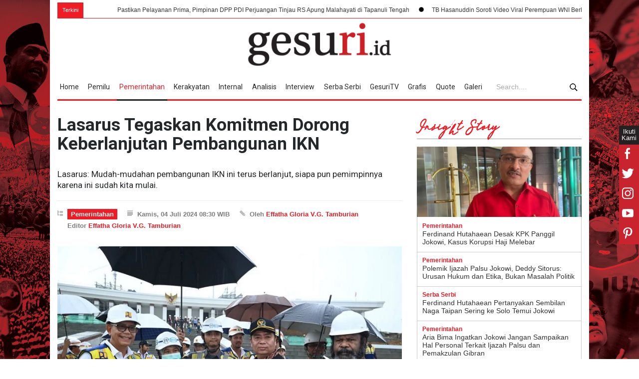

--- FILE ---
content_type: text/html; charset=UTF-8
request_url: https://www.gesuri.id/pemerintahan/lasarus-tegaskan-komitmen-dorong-keberlanjutan-pembangunan-ikn-b2k9NZO74
body_size: 20882
content:
<!DOCTYPE html>
<html lang="id-ID" >
	<head>
		<!--meta-->
		<meta charset="utf-8">
		<meta http-equiv="X-UA-Compatible" content="IE=edge">
		<meta name="viewport" content="width=device-width, initial-scale=1, maximum-scale=1">
		<title>Lasarus Tegaskan Komitmen Dorong Keberlanjutan Pembangunan IKN</title>
		<meta name="description" content="Lasarus Mudahmudahan pembangunan IKN ini terus berlanjut siapa pun pemimpinnya karena ini sudah kita mulai">
		<meta name="author" content="www.gesuri.id">
		<meta name="publisher" content="www.gesuri.id">
		<meta name="title" content="Lasarus Tegaskan Komitmen Dorong Keberlanjutan Pembangunan IKN">
		<meta name="keywords" content="pdi perjuangan, pdip, dpr, pembangunan, kader partai, lasarus, ikn, ppu">
		<meta name="googlebot-news" content="index,follow" />
		<meta name="googlebot" content="index,follow" />
		<meta name="robots" content="index,follow"  />
		<meta name="google-site-verification" content="JXpz9ymg6KyUCteqb9_CCqV1hUY9IeObglnUEcbhnmA"/>
		<meta name="geo.placename" content="Indonesia" />
		<meta name="geo.country" content="id" />
		<link rel="icon" sizes="192x192" href="https://assets.gesuri.id/images/favicon.ico">
		<meta name="msvalidate.01" content="95901F0EF720A0D61890F852E64EACA1" />
		
		<!-- canonnical -->
		<link rel="canonical" href="https://www.gesuri.id/pemerintahan/lasarus-tegaskan-komitmen-dorong-keberlanjutan-pembangunan-ikn-b2k9NZO74" />
		<!-- Rss Feed -->
		<link rel="alternate" title="Berita Gesuri.id Rss Feed" href="https://www.gesuri.id/rss" type="application/rss+xml">
				<link rel="alternate" title="Berita gesuri.id pemerintahan" href="https://www.gesuri.id/pemerintahan/rss" type="application/rss+xml">
		
				<!-- AMP -->
		<link rel="amphtml" href="https://www.gesuri.id/amp/pemerintahan/lasarus-tegaskan-komitmen-dorong-keberlanjutan-pembangunan-ikn-b2k9NZO74" />
		
		<!-- facebook META -->
		<meta property="fb:pages" content="1566811330067048" />
		<meta property="fb:app_id" content="2106884582880180" />
		<meta property="og:type" content="article" />
		<meta property="og:url" content="https://www.gesuri.id/pemerintahan/lasarus-tegaskan-komitmen-dorong-keberlanjutan-pembangunan-ikn-b2k9NZO74"/>
		<meta property="og:title" content="Lasarus Tegaskan Komitmen Dorong Keberlanjutan Pembangunan IKN"/>
		<meta property="og:image" content="https://img.gesuri.id/crop/600x315/content/2024/07/03/188093/lasarus-tegaskan-komitmen-dorong-keberlanjutan-pembangunan-ikn-UrPJECwWp2.jpg"/>
		<meta property="og:site_name" content="https://www.gesuri.id/"/>
		<meta property="og:description" content="Lasarus Mudahmudahan pembangunan IKN ini terus berlanjut siapa pun pemimpinnya karena ini sudah kita mulai"/>
		<meta property="article:author" content="https://www.facebook.com/gesuriid"/>
		<meta property="article:publisher" content="https://www.facebook.com/gesuriid"/>
		<meta property="og:image:width" content="600"/>
    	<meta property="og:image:height" content="315"/>

		<!-- twitter card -->
		<meta name="twitter:card" content="summary_large_image"/>
		<meta name="twitter:site" content="@gesuriid"/>
		<meta name="twitter:creator" content="@gesuriid"/>
		<meta name="twitter:title" content="Lasarus Tegaskan Komitmen Dorong Keberlanjutan Pembangunan IKN"/>
		<meta name="twitter:description" content="Lasarus Mudahmudahan pembangunan IKN ini terus berlanjut siapa pun pemimpinnya karena ini sudah kita mulai"/>
		<meta name="twitter:image:src" content="https://img.gesuri.id/crop/600x315/content/2024/07/03/188093/lasarus-tegaskan-komitmen-dorong-keberlanjutan-pembangunan-ikn-UrPJECwWp2.jpg"/>

		<!--style-->
		<link href='//fonts.googleapis.com/css?family=Roboto:300,400,700' rel='stylesheet' type='text/css'>
		<link href='//fonts.googleapis.com/css?family=Roboto+Condensed:300,400,700' rel='stylesheet' type='text/css'>
		<link rel="stylesheet" type="text/css" href="https://assets.gesuri.id/style/reset.css">
		<link rel="stylesheet" type="text/css" href="https://assets.gesuri.id/style/superfish.css">
		<!-- <link rel="stylesheet" type="text/css" href="https://assets.gesuri.id/style/prettyPhoto.css"> -->
		<!-- <link rel="stylesheet" type="text/css" href="https://assets.gesuri.id/style/jquery.qtip.css"> -->
		<link rel="stylesheet" type="text/css" href="https://assets.gesuri.id/style/style.css">
		<!-- <link rel="stylesheet" type="text/css" href="https://assets.gesuri.id/style/menu_styles.css"> -->
		<link rel="stylesheet" type="text/css" href="https://assets.gesuri.id/style/animations.css">
		<link rel="stylesheet" type="text/css" href="https://assets.gesuri.id/style/responsive.css">
		<link rel="stylesheet" type="text/css" href="https://assets.gesuri.id/style/odometer-theme-default.css">
		<link rel="stylesheet" type="text/css" href="https://assets.gesuri.id/style/custom.css">
		
		<link rel="stylesheet" type="text/css" href="https://assets.gesuri.id/style/rpd-mansory-style.css">
		<link href="https://fonts.googleapis.com/css?family=Abril+Fatface|Indie+Flower|Open+Sans|Raleway|Shadows+Into+Light" rel="stylesheet">
		<link rel="stylesheet" type="text/css" href="https://assets.gesuri.id/style/custom-dna.css">
		
		
		<!-- Global site tag (gtag.js) - Google Analytics -->
		<script async src="https://www.googletagmanager.com/gtag/js?id=UA-111211513-1"></script>
		<script>
  		window.dataLayer = window.dataLayer || [];
  		function gtag(){dataLayer.push(arguments);}
  		gtag('js', new Date());
  		gtag('config', 'UA-111211513-1');
		</script>

        <!-- Google tag (gtag.js) -->
        <script async src="https://www.googletagmanager.com/gtag/js?id=G-ZDJ1PK0QT5"></script>
        <script>
          window.dataLayer = window.dataLayer || [];
          function gtag(){dataLayer.push(arguments);}
          gtag('js', new Date());
        
          gtag('config', 'G-ZDJ1PK0QT5');
        </script>

		<style>
			.dgns-custom .sf-menu li:hover,
			.dgns-custom .sf-menu li.selected,
			.dgns-custom .sf-menu li.submenu:hover {
				background-color: #fff;
				border-bottom-color: #fff;
				border-bottom: 3px solid #242020;
				color: #ED1C24;
			}
			.dgns-custom .sf-menu a:hover {
				background-color: #fff;
				color: #ED1C24;
			}
			.dgns-custom .sf-menu li.selected a {
				color: #ED1C24;
			}
			.site_container.boxed .blog_grid .post .slider_content_box, .blog_grid .post .slider_content_box {
				width: 100%;
				left: 0;
				bottom: 0;
				top: auto;
				background: linear-gradient(top, rgba(0,0,0,0) 0%, rgba(0,0,0,0.4) 100%);
				background: -moz-linear-gradient(top, rgba(0,0,0,0) 0%, rgba(0,0,0,0.4) 100%);
				background: -webkit-gradient(linear, left top, left bottom, color-stop(0%,rgba(0,0,0,0)), color-stop(100%,rgb(255, 255, 255)));
				background: -webkit-linear-gradient(top, rgba(0, 0, 0, 0) 0%, rgba(0, 0, 0, 1) 100%);
				background: -o-linear-gradient(top, rgba(0,0,0,0) 0%, rgba(0,0,0,0.4) 100%);
				background: -ms-linear-gradient(top, rgba(0,0,0,0) 0%, rgba(0,0,0,0.4) 100%);
				filter: progid:DXImageTransform.Microsoft.gradient( startColorstr='#00000000', endColorstr='#66000000',GradientType=0);
				-ms-filter: progid:DXImageTransform.Microsoft.gradient( startColorstr='#00000000', endColorstr='#66000000',GradientType=0);
				cursor: pointer;
				padding: 70px 0 20px;
			}
			/* title */
			.big-h5{
				font-size: 24px;
			}
			/* video */
			.gesvid-wrap {
				background: #efefef !important;
			}
			.plv-other {
				border-bottom: 1px solid #beb6b6 !important;
				padding-bottom: 10px !important;
				margin-bottom: 20px !important;
			}
			.plv-image {
				height: 75px !important;
			}
			.ticker {
    			display: inline-block;
	 			line-height: 1rem; 
			}
			.bullet{
				padding-left: 0px;
			}	
			.bullet img{
				width:10px;
			}
			@media (max-width: 1069px)
			and (min-width: 768px){
				.sf-menu li.submenu { padding: 0 7px;}
				.sf-menu li.submenu a {padding-right: 13px;}
				.search-nav {
				position: absolute;
					top: 31px;
					background: #fff;
					padding: 2px 10px;
					width: 160px;
					right: 0;
					border: 1px solid red;
				}
				button.search-btn img {
					vertical-align: middle;
				}
			}

			.dgns-custom .blog ul.post_details.simple li.category{
    		    padding: 3px 0px;
			}
		</style>
    	 <link rel="stylesheet" type="text/css" href="https://assets.gesuri.id/style/ges_mob.css">
	</head>

<body class="dgns-custom" style="background: url(https://img.gesuri.id/img/skin/1/pdip-fSlVuGcUiP.jpg) no-repeat;background-size: 100%;background-attachment:fixed;">
<div class="gesm_nav_overlay"></div>
<div id="share-url" url="https://www.gesuri.id/pemerintahan/lasarus-tegaskan-komitmen-dorong-keberlanjutan-pembangunan-ikn-b2k9NZO74" text="Lasarus Tegaskan Komitmen Dorong Keberlanjutan Pembangunan IKN" style="display:none;"></div>
<!-- dna-custom : flaoting sosmed share xyz2018 -->
<div class="sosmed-fixed">
  <div class="ikuti-kami">Ikuti Kami</div>
  <ul class="social_icons clearfix">
	
	  <li class="sm-fb">
        <a href="https://www.facebook.com/gesuriid" style="cursor:pointer;" rel="nofollow" class="social_icon">
          <img src="https://assets.gesuri.id/images/fb_white.png" alt="fb">
           <div class="sm-follow">Gesuri Facebook &#8250;</div>
        </a>
	  </li>
	  <li class="sm-tw">
        <a href="https://twitter.com/gesuriid" style="cursor:pointer;" rel="nofollow" class="social_icon">
          <img src="https://assets.gesuri.id/images/tw_white.png" alt="tw">
           <div class="sm-follow">Gesuri Twitter &#8250;</div>
        </a>
	  </li>
	  <li class="sm-ig">
        <a href="https://www.instagram.com/gesuriid/" style="cursor:pointer;" rel="nofollow" class="social_icon">
          <img src="https://assets.gesuri.id/images/ig_white.png" alt="ig">
          <div class="sm-follow">Gesuri Instagram &#8250;</div>
        </a>
	  </li>
	  <li class="sm-yt">
        <a href="https://www.youtube.com/channel/UC_cigctrzZO1vjHyE1a0lmA" style="cursor:pointer;" rel="nofollow" class="social_icon">
          <img src="https://assets.gesuri.id/images/yt_white.png" alt="yt">
            <div class="sm-follow">Gesuri Youtube &#8250;</div>
        </a>
      </li>
	  <li class="sm-pin">
        <a href="https://www.instagram.com/gesuriid/" style="cursor:pointer;" rel="nofollow" class="social_icon">
          <img src="https://assets.gesuri.id/images/pinterest_white.png" alt="pin">
           <div class="sm-follow">Gesuri Pinterest &#8250;</div>
        </a>
      </li>

  </ul>
</div>

<!-- end-dna-custom : flaoting sosmed share xyz2018 -->
		<div class="site_container page">
			<div class="header-outer page">
			  <!-- tambahan-v2 tag- news ticker-->
				<div class="run-text page">
					<div class="ticker-wrap">
						<div class="ticker-news-text">Terkini</div>
						<div class="ticker">
															<div class="ticker__item">
																													
										<a href="https://www.gesuri.id/kerakyatan/pastikan-pelayanan-prima-pimpinan-dpp-pdi-perjuangan-tinjau-rs-apung-malahayati-di-tapanuli-tengah-b2pNiZbdh8" >Pastikan Pelayanan Prima, Pimpinan DPP PDI Perjuangan Tinjau RS Apung Malahayati di Tapanuli Tengah</a>
																	</div>
															<div class="ticker__item">
																													<div class="bullet" style="float:left;"><img src="https://assets.gesuri.id/images/bullet.png" alt="bullet"></div>
																				
										<a href="https://www.gesuri.id/pemerintahan/tb-hasanuddin-soroti-video-viral-perempuan-wni-berhijab-jadi-tentara-as-b2pNiZbdfS" >TB Hasanuddin Soroti Video Viral Perempuan WNI Berhijab Jadi Tentara AS</a>
																	</div>
															<div class="ticker__item">
																													<div class="bullet" style="float:left;"><img src="https://assets.gesuri.id/images/bullet.png" alt="bullet"></div>
																				
										<a href="https://www.gesuri.id/pemerintahan/sarifah-ainun-soroti-penurunan-indeks-keamanan-laut-nasional-padahal-anggaran-bakamla-naik-b2pNiZbdfQ" >Sarifah Ainun Soroti Penurunan Indeks Keamanan Laut Nasional, Padahal Anggaran Bakamla Naik</a>
																	</div>
															<div class="ticker__item">
																													<div class="bullet" style="float:left;"><img src="https://assets.gesuri.id/images/bullet.png" alt="bullet"></div>
																				
										<a href="https://www.gesuri.id/pemerintahan/sarifah-ainun-jariyah-beberkan-perbudakan-modern-di-era-digital-b2pNgZbde5" >Sarifah Ainun Jariyah Beberkan Perbudakan Modern di Era Digital!</a>
																	</div>
															<div class="ticker__item">
																													<div class="bullet" style="float:left;"><img src="https://assets.gesuri.id/images/bullet.png" alt="bullet"></div>
																				
										<a href="https://www.gesuri.id/pemerintahan/riana-pilkada-lewat-dprd-lemahkan-otonomi-daerah-dan-reformasi-birokrasi-b2pNhZbdfK" >Riana: Pilkada Lewat DPRD Lemahkan Otonomi Daerah dan Reformasi Birokrasi</a>
																	</div>
															<div class="ticker__item">
																													<div class="bullet" style="float:left;"><img src="https://assets.gesuri.id/images/bullet.png" alt="bullet"></div>
																				
										<a href="https://www.gesuri.id/internal/pdi-perjuangan-ntb-serukan-kader-siaga-hadapi-bencana-hidrometeorologi-b2pNiZbdfU" >PDI Perjuangan NTB Serukan Kader Siaga Hadapi Bencana Hidrometeorologi</a>
																	</div>
															<div class="ticker__item">
																													<div class="bullet" style="float:left;"><img src="https://assets.gesuri.id/images/bullet.png" alt="bullet"></div>
																				
										<a href="https://www.gesuri.id/kerakyatan/rumah-sakit-apung-laksamana-malahayati-sandar-di-tapanuli-tengah-layani-pengobatan-gratis-untuk-masyarakat-b2pNhZbdfI" >Rumah Sakit Apung Laksamana Malahayati Sandar di Tapanuli Tengah, Layani Pengobatan Gratis untuk Masyarakat</a>
																	</div>
															<div class="ticker__item">
																													<div class="bullet" style="float:left;"><img src="https://assets.gesuri.id/images/bullet.png" alt="bullet"></div>
																				
										<a href="https://www.gesuri.id/pemerintahan/edi-purwanto-data-cuaca-harus-jadi-landasan-utama-operasional-penerbangan-b2pNgZbdel" >Edi Purwanto: Data Cuaca Harus Jadi Landasan Utama Operasional Penerbangan</a>
																	</div>
															<div class="ticker__item">
																													<div class="bullet" style="float:left;"><img src="https://assets.gesuri.id/images/bullet.png" alt="bullet"></div>
																				
										<a href="https://www.gesuri.id/pemerintahan/bupati-endah-subekti-akan-integrasikan-hasil-panen-lele-dari-karangrejek-dengan-program-sppg-b2pNgZbddY" >Bupati Endah Subekti Akan Integrasikan Hasil Panen Lele dari Karangrejek dengan Program SPPG</a>
																	</div>
															<div class="ticker__item">
																													<div class="bullet" style="float:left;"><img src="https://assets.gesuri.id/images/bullet.png" alt="bullet"></div>
																				
										<a href="https://www.gesuri.id/kerakyatan/pdi-perjuangan-salurkan-bantuan-pendidikan-bagi-anak-korban-banjir-di-langkahan-b2pNhZbdfm" >PDI Perjuangan Salurkan Bantuan Pendidikan bagi Anak Korban Banjir di Langkahan</a>
																	</div>
											
						</div>
					</div>

				</div>   

		<!-- ges_mob : ditambah div class d-only -->
		<div class="d-only">		
				<div class="header_container">
					<div class="header clearfix">
						<div class="logo">
						<a href="https://www.gesuri.id/" title="logo gesuri.id"><div class='logo-x'></div></a>
						</div>
						<div class="placeholder"></div>
					</div>
				</div>

			<div class="menu-search-outer" id="sticky-nav-1" style="background: #fff;">    
            <div class="menu-spacer"></div>
				<div class="menu_container clearfix">
					<nav>
					<ul class="sf-menu">
												<li ><a href="https://www.gesuri.id/" title="Home">Home</a></li>
						<li ><a href="https://www.gesuri.id/pemilu" title="Pemilu">Pemilu</a></li>
						<li class="selected"><a href="https://www.gesuri.id/pemerintahan" title="pemerintahan">Pemerintahan</a></li>
						<li ><a href="https://www.gesuri.id/kerakyatan" title="kerakyatan">Kerakyatan</a></li>
						<li ><a href="https://www.gesuri.id/internal" title="internal">Internal</a></li>
						<li ><a href="https://www.gesuri.id/analisis" title="analisis">Analisis</a></li>
						<li ><a href="https://www.gesuri.id/interview" title="interview">Interview</a></li>
						<li ><a href="https://www.gesuri.id/serba-serbi" title="serba-serbi">Serba Serbi</a></li>
						<li ><a href="https://www.gesuri.id/gesuritv" title="gesuritv">GesuriTV</a></li>
						<li ><a href="https://www.gesuri.id/grafis" title="grafis">Grafis</a></li>
						<li ><a href="https://www.gesuri.id/quote" title="quote">Quote</a></li>
						<li ><a href="https://www.gesuri.id/galeri" title="quote">Galeri</a></li>
					</ul>
					</nav>
					<div class="mobile_menu_container">
						<a href="#" class="mobile-menu-switch" rel="nofollow">
							<span class="line"></span>
							<span class="line"></span>
							<span class="line"></span>
						</a>
						<div class="mobile-menu-divider"></div>
						<nav>
							<ul class="mobile-menu">
								<li ><a href="https://www.gesuri.id/" title="Home">Home</a></li>
								<li ><a href="https://www.gesuri.id/pemilu" title="Pemilu">Pemilu</a></li>
								<li class="selected"><a href="https://www.gesuri.id/pemerintahan" title="pemerintahan">Pemerintahan</a></li>
								<li ><a href="https://www.gesuri.id/kerakyatan" title="kerakyatan">Kerakyatan</a></li>
								<li ><a href="https://www.gesuri.id/internal" title="internal">Internal</a></li>
								<li ><a href="https://www.gesuri.id/analisis" title="analisis">Analisis</a></li>
								<li ><a href="https://www.gesuri.id/interview" title="interview">Interview</a></li>
								<li ><a href="https://www.gesuri.id/serba-serbi" title="serba-serbi">Serba Serbi</a></li>
								<li ><a href="https://www.gesuri.id/gesuritv" title="gesuritv">gesuriTV</a></li>
								<li ><a href="https://www.gesuri.id/grafis" title="grafis">Grafis</a></li>
								<li ><a href="https://www.gesuri.id/quote" title="quote">Quote</a></li>
								<li ><a href="https://www.gesuri.id/galeri" title="quote">Galeri</a></li>
							</ul>
						</nav>
					</div>
				</div>	
				<form action="https://www.gesuri.id/search" method='get'>
					<div class="search-nav">
						<div class="search-form">
							<input class="search-input" type="text" name="q" placeholder="Search...." required>
						</div>
							<button type="submit" class="search-btn"><img src="https://assets.gesuri.id/images/icon-search.png" alt="search"></button>
					</div>
				</form>
				</div><!--- menu-search-outer tambahan-v3 -->
				</div><!-- ges_mob d-only-->

				<!-- ///////////////navmenu ///////////////-->  
				<div class="overlay-menu"></div>
				<section class="navmenu m-only">
					<!-- burger-nya-->
					<div class="nav-burger"><hr></div>
					
					<div class="nav-mobile-wrap">
					<div class="wrapper nav-mobile-inner">
						<nav>
						<ul>
						<li ><a href="https://www.gesuri.id/" title="Home">Home</a></li>
						<li ><a href="https://www.gesuri.id/pemilu" title="Pemilu">Pemilu</a></li>
						<li class="selected"><a href="https://www.gesuri.id/pemerintahan" title="pemerintahan">Pemerintahan</a></li>
						<li ><a href="https://www.gesuri.id/kerakyatan" title="kerakyatan">Kerakyatan</a></li>
						<li ><a href="https://www.gesuri.id/internal" title="internal">Internal</a></li>
						<li ><a href="https://www.gesuri.id/analisis" title="analisis">Analisis</a></li>
						<li ><a href="https://www.gesuri.id/interview" title="interview">Interview</a></li>
						<li ><a href="https://www.gesuri.id/serba-serbi" title="serba-serbi">Serba Serbi</a></li>
						
						<li ><a href="https://www.gesuri.id/gesuritv" title="gesuritv">gesuriTV</a></li>
						<li ><a href="https://www.gesuri.id/grafis" title="grafis">Grafis</a></li>
						<li ><a href="https://www.gesuri.id/quote" title="quote">Quote</a></li>
						<li ><a href="https://www.gesuri.id/galeri" title="quote">Galeri</a></li>
						</ul>
						</nav>
					</div>
					</div>
					
					<!-- logo -->
					<div class="gesm_logo_wrap">
						<a href="https://www.gesuri.id/"><img src="https://assets.gesuri.id/images/logo-img.PNG" alt="logo gesuri">  </a>
					</div>
					
					<!-- searchnya -->
					<div class="gesm-search-wrap">
						<div class="gesm-search-trigger">
							<img src="https://assets.gesuri.id/images/icon-search.png" alt="search">
						</div>
						<div class="gesm-search-formnya">
							<form action="https://www.gesuri.id/search" method='get'>
								<button type="submit" class="search-btn gesm-search-btn">
									<img src="https://assets.gesuri.id/images/icon-search.png" alt="search" >
								</button>
								<div class="gesm-search-input">
								<input class="search-input" type="text" name="q" placeholder="Search...." required>
								</div>
								<div class="gesm-search-close"><img src="https://assets.gesuri.id/images/xthin.svg" alt="close"></div>
							</form>
						</div>
					</div>
				</section>
  		</div>
			
			<div class="page">
				<div class="page_layout page_margin_top clearfix m-top">

					
                    <div class="row page_margin_top">						
						<div class="column column_2_3 berita-terkini-wrap">
							<style>.slider-content{height:430px;width:100%}@media(max-width:1366px){.slider-content{height:420px}}@media(max-width:1280px){.slider-content{height:420px}}@media(max-width:1066px){.slider-content{height:280px}}@media(max-width:768px){.slider-content{height:350px}}@media(max-width:480px){.slider-content{height:240px}}@media(max-width:360px){.slider-content{height:200px}}@media(max-width:320px){.slider-content{height:180px}}

    .post p {
    margin-top: -10px;
    }
    .berita-terkini-wrap .blog li {
        margin-top: 1px!important;
        border-bottom: none !important;
        
    }

</style>

    <div class="row">
        <div class="post single">
            <h1 class="post_title">
                Lasarus Tegaskan Komitmen Dorong Keberlanjutan Pembangunan IKN            </h1>
            <h2 class="excerpt" style="padding-top:10px; font-size: 17px;line-height: 135%;">Lasarus: Mudah-mudahan pembangunan IKN ini terus berlanjut, siapa pun pemimpinnya karena ini sudah kita mulai. </h2>
            
            <ul class="post_details clearfix">
                <li class="detail category" style="padding-top:5px"><a href="https://www.gesuri.id/pemerintahan" title="Pemerintahan">Pemerintahan</a></li>
                                <li class="detail date" style="padding-top:5px">Kamis, 04 Juli 2024 08:30 WIB</li>
                <li class="detail author" style="padding-top:5px">Oleh 
                                         <a href="https://www.gesuri.id/me/effatha-gloria-v-g-tamburian" title="Effatha Gloria V.G. Tamburian">Effatha Gloria V.G. Tamburian</a>
                                    </li>

                <li class="detail" style="padding-top:5px">Editor 
                     <a href="https://www.gesuri.id/me/effatha-gloria-v-g-tamburian" title="Effatha Gloria V.G. Tamburian">Effatha Gloria V.G. Tamburian</a>
                </li>
                
            </ul>
                                    <a href="https://img.gesuri.id/img/content/2024/07/03/188093/lasarus-tegaskan-komitmen-dorong-keberlanjutan-pembangunan-ikn-DDvU7f0ZHo.jpg" class="post_image page_margin_top prettyPhoto" title="Lasarus Tegaskan Komitmen Dorong Keberlanjutan Pembangunan IKN">
                <img src="https://img.gesuri.id/img/content/2024/07/03/188093/lasarus-tegaskan-komitmen-dorong-keberlanjutan-pembangunan-ikn-DDvU7f0ZHo.jpg" alt="Lasarus Tegaskan Komitmen Dorong Keberlanjutan Pembangunan IKN" style="display: block;">
            </a>
                

            <div class="sentence">
                <span class="text">Ketua Komisi V DPR RI Lasarus saat memimpin Kunjungan Kerja Spesifik Komisi V DPR RI ke IKN, Penajam Paser Utara, Kalimantan Timur, Selasa (2/7/2024). ANTARA/HO-DPR RI.</span>
            </div>
            <div class="post_content page_margin_top_section clearfix">
                <div class="content_box">

                    <div class="text">
                    <p><strong>Jakarta, Gesuri.id</strong> - Ketua Komisi V DPR RI Lasarus menegaskan harapan dan komitmen pihaknya dalam mendorong keberlanjutan pembangunan Ibu Kota Nusantara (IKN).</p>

<p>“Mudah-mudahan pembangunan IKN ini terus berlanjut, siapa pun pemimpinnya karena ini sudah kita mulai, ini kemarin juga diikat dengan undang-undang, disepakati secara politik juga, tentu kita berharap yang sudah seperti ini masa tidak dilanjutkan?” kata Lasarus dalam rilis yang diterima di Jakarta, Rabu.</p>

<p>Hal itu disampaikannya ketika ia memimpin Kunjungan Kerja Spesifik Komisi V DPR RI ke IKN, Penajam Paser Utara, Kalimantan Timur, Selasa (2/7).</p>

<p>Dia juga berharap sinergisitas lembaga lainnya untuk dapat menyelesaikan pembangunan infrastruktur di IKN.</p>

<p>“Tentu komitmen dan kebersamaan penting saya rasa untuk kita menyelesaikan nanti IKN ini ke depan,” ucapnya.</p>

<p>Dalam kunjungan itu, dia menilai pembangunan infrastruktur IKN masih memerlukan kerja keras dari semua pihak terkait.</p>

<p>“Memang masih perlu kerja keras kita, ini tidak mudah dan masih perlu banyak biaya kalau saya lihat, tentu yang kedua kami ingin melihat seberapa urgent ini harus cepat selesai dan seterusnya ini nanti kita diskusikan,” katanya.</p>

<p>Tak terkecuali, saat ia meninjau kesiapan IKN untuk melangsungkan perayaan HUT Ke-79 Kemerdekaan RI pada 17 Agustus 2024 di Istana Presiden.</p>

<p>Menurut dia, lapangan upacara yang akan digunakan nantinya sudah menunjukkan kemajuan, meski demikian Istana Presiden masih memerlukan waktu untuk dirampungkan.</p>

<p>“Kalau rumput untuk tempat acaranya sudah siap, tapi kalau istananya belum siap, kita lihat, masih seperti ini, kita belum tahu ini berapa persen nah nanti disampaikan lah ya, jadi seperti itu kondisinya”, tutur dia.</p>

<p>Sebelumnya, Minggu (30/6), Menteri Badan Usaha Milik Negara (BUMN) Erick Thohir optimistis bisa menuntaskan fasilitas penunjang untuk pelaksanaan HUT Ke-79 Kemerdekaan RI pada 17 Agustus 2024 di Ibu Kota Nusantara (IKN), Kalimantan Timur.</p>

<p>"Dengan masih menyisakan waktu sekitar sebulan, kami optimistis bisa menuntaskan arahan Presiden Joko Widodo agar lapangan upacara dan Istana Negara bisa selesai sesuai waktu," ujar Erick dalam keterangan tertulisnya.</p>

<p>Sementara itu, Menteri Pekerjaan Umum dan Perumahan Rakyat (PUPR) Basuki Hadimuljono menyebutkan bahwa pembangunan Istana Presiden dan sejumlah gedung pemerintahan di Ibukota Nusantara (IKN) akan tuntas pada Juli 2024.</p>

<p>"Istana, Kantor Presiden, kantor-kantor menko, rumah jabatan menteri, rumah ASN 12 tower insyaallah akan kita selesaikan pada Juli," kata Menteri Basuki seusai memberikan pengarahan kepada para mahasiswa KKN-PPM UGM 2024 di Balairung UGM, Yogyakarta, Jumat (28/6).</p>

<p>Menurut dia, progres pembangunan Istana Presiden dan gedung-gedung pemerintahan, termasuk rumah ASN dalam bentuk tower tersebut hingga saat ini telah mencapai 82 persen.</p>
                    </div>
                </div>
                <div class="author_box animated_element">
                    <div class="author">
                        <a title="Effatha Gloria V.G. Tamburian" href="https://www.gesuri.id/me/effatha-gloria-v-g-tamburian" class="thumb">
                            
                        </a>
                        <div class="details">
                            <h5 style="width:100%"><a title="Effatha Gloria V.G. Tamburian" href="https://www.gesuri.id/me/effatha-gloria-v-g-tamburian">Effatha Gloria V.G. Tamburian</a></h5>
                            <h6>Author</h6>
                            <a href="https://www.gesuri.id/me/effatha-gloria-v-g-tamburian" class="more highlight margin_top_15">PROFILE</a>
                        </div>
                    </div>
                    
                </div>
            </div>
        </div>
    </div>
    <div class="row page_margin_top">
        <div class="share_box clearfix">
            <label>Share:</label>
            <ul class="social_icons clearfix">
            <div class="post-sharing">
                            <div id="share-url" url="https://www.gesuri.id/pemerintahan/lasarus-tegaskan-komitmen-dorong-keberlanjutan-pembangunan-ikn-b2k9NZO74" style="display:none;"></div>

                <li>
                    <a id="facebook-share-bottom" style="cursor:pointer;" rel="nofollow" class="social_icon facebook">
                        &nbsp;
                    </a>
                </li>
                <li>
                    <a id="twitter-share-bottom" style="cursor:pointer;" rel="nofollow"  class="social_icon twitter">
                        &nbsp;
                    </a>
                </li>
                <li>
                    <a id="google-share-bottom" style="cursor:pointer;" rel="nofollow"  class="social_icon googleplus">
                        &nbsp;
                    </a>
                </li>
                <li>
                    <a id="linked-share-bottom" style="cursor:pointer;" rel="nofollow" class="social_icon linkedin">
                        &nbsp;
                    </a>
                </li>
                <li>
                    <a id="pinterest-share-bottom" rel="nofollow" style="cursor:pointer;"  class="social_icon pinterest">
                        &nbsp;
                    </a>
                </li>
                <li>
                    <a href="line://msg/text/?https://www.gesuri.id/pemerintahan/lasarus-tegaskan-komitmen-dorong-keberlanjutan-pembangunan-ikn-b2k9NZO74" style="cursor:pointer;" rel="nofollow" class="social_icon line">
                        <img class="icon-line" src="https://assets.gesuri.id/images/line.ico" alt="line icon">
                    </a>
                </li>
                                <style>
                  img.icon-wa{    width: 19px;
                    padding: 5px;
                    opacity: 0.5;}
                  img.icon-line {width: 22px; padding: 4px; opacity: 0.3;}
                  img.icon-line:hover {
                    opacity: 0.5;
                }

              </style>
            </ul>
        </div>
    </div>
    <div class="row page_margin_top">
        <ul class="taxonomies tags left clearfix">
                    <li>
                <a href="https://www.gesuri.id/tag/pdi-perjuangan">PDI Perjuangan</a>
            </li>
        
                    <li>
                <a href="https://www.gesuri.id/tag/pdip">PDIP</a>
            </li>
        
                    <li>
                <a href="https://www.gesuri.id/tag/dpr">DPR</a>
            </li>
        
                    <li>
                <a href="https://www.gesuri.id/tag/pembangunan">Pembangunan</a>
            </li>
        
                    <li>
                <a href="https://www.gesuri.id/tag/kader-partai">Kader Partai</a>
            </li>
        
                    <li>
                <a href="https://www.gesuri.id/tag/lasarus">Lasarus</a>
            </li>
        
                    <li>
                <a href="https://www.gesuri.id/tag/ikn">IKN</a>
            </li>
        
                    <li>
                <a href="https://www.gesuri.id/tag/ppu">PPU</a>
            </li>
        
                </ul>
    </div>
        <div class="row page_margin_top_section">
        <h4 class="box_header">Berita Terkait</h4>
        <div class="horizontal_carousel_container page_margin_top">
            <a class="slider_control right slider_control_0 slideLeft" href="#" title="prev" style="display: block;"></a>
            <div class="caroufredsel_wrapper caroufredsel_wrapper_hortizontal_carousel" style="display: block; text-align: start; float: none; position: relative; top: auto; right: auto; bottom: auto; left: auto; z-index: auto; width: 480px; height: 240px; margin: 0px; overflow: hidden;">
                <ul class="blog horizontal_carousel autoplay-0 scroll-1 navigation-1 easing-easeInOutQuint duration-750 pr_preloader_1" style="display: block; text-align: left; float: none; position: absolute; top: 0px; right: auto; bottom: auto; left: 0px; margin: 0px; width: 2400px; height: 240px; z-index: auto;">
                                            <li class="post chberita first" >
                            <a href="https://www.gesuri.id/pemerintahan/deddy-sitorus-ke-prabowo-soal-ikn-tunda-pembangunan-baru-segera-manfaatkan-infrastruktur-yang-ada-b2pNcZbcXt" title="Deddy Sitorus ke Prabowo Soal IKN: Tunda Pembangunan Baru, Segera Manfaatkan Infrastruktur yang Ada">
                                <img src="https://img.gesuri.id/crop/330x242/content/2026/01/15/238041/deddy-sitorus-ke-prabowo-soal-ikn-tunda-pembangunan-baru-segera-manfaatkan-infrastruktur-yang-ada-AdGt8ew4Ey.jpg" alt="Deddy Sitorus ke Prabowo Soal IKN: Tunda Pembangunan Baru, Segera Manfaatkan Infrastruktur yang Ada" style="display: block;">
                            </a>
                            <h5><a href="https://www.gesuri.id/pemerintahan/deddy-sitorus-ke-prabowo-soal-ikn-tunda-pembangunan-baru-segera-manfaatkan-infrastruktur-yang-ada-b2pNcZbcXt" title="Deddy Sitorus ke Prabowo Soal IKN: Tunda Pembangunan Baru, Segera Manfaatkan Infrastruktur yang Ada">Deddy Sitorus ke Prabowo Soal IKN: Tunda Pembangunan Baru, Segera Manfaatkan Infrastruktur yang Ada</a></h5>

                        </li>
                                                <li class="post chberita " >
                            <a href="https://www.gesuri.id/pemerintahan/romy-soekarno-usulkan-penamaan-ikn-diperjelas-jadi-ibu-kota-politik-dan-pemerintahan-b2nxFZbbBU" title="Romy Soekarno Usulkan Penamaan IKN Diperjelas Jadi 'Ibu Kota Politik dan Pemerintahan' ">
                                <img src="https://img.gesuri.id/crop/330x242/content/2025/11/26/233015/romy-soekarno-usulkan-penamaan-ikn-diperjelas-jadi-ibu-kota-politik-dan-pemerintahan-RYuGlVWrM9.jpg" alt="Romy Soekarno Usulkan Penamaan IKN Diperjelas Jadi 'Ibu Kota Politik dan Pemerintahan' " style="display: block;">
                            </a>
                            <h5><a href="https://www.gesuri.id/pemerintahan/romy-soekarno-usulkan-penamaan-ikn-diperjelas-jadi-ibu-kota-politik-dan-pemerintahan-b2nxFZbbBU" title="Romy Soekarno Usulkan Penamaan IKN Diperjelas Jadi 'Ibu Kota Politik dan Pemerintahan' ">Romy Soekarno Usulkan Penamaan IKN Diperjelas Jadi 'Ibu Kota Politik dan Pemerintahan' </a></h5>

                        </li>
                                                <li class="post chberita " >
                            <a href="https://www.gesuri.id/pemerintahan/deddy-sitorus-desak-pemerintah-amp-dpr-revisi-uu-ikn-pasca-mk-pangkas-hak-guna-lahan-b2nxDZbb7i" title="Deddy Sitorus Desak Pemerintah &amp; DPR Revisi UU IKN Pasca MK Pangkas Hak Guna Lahan">
                                <img src="https://img.gesuri.id/crop/330x242/content/2025/11/24/232723/deddy-sitorus-desak-pemerintah-dpr-revisi-uu-ikn-pasca-mk-pangkas-hak-guna-lahan-XKNEa99QSp.jpg" alt="Deddy Sitorus Desak Pemerintah &amp; DPR Revisi UU IKN Pasca MK Pangkas Hak Guna Lahan" style="display: block;">
                            </a>
                            <h5><a href="https://www.gesuri.id/pemerintahan/deddy-sitorus-desak-pemerintah-amp-dpr-revisi-uu-ikn-pasca-mk-pangkas-hak-guna-lahan-b2nxDZbb7i" title="Deddy Sitorus Desak Pemerintah &amp; DPR Revisi UU IKN Pasca MK Pangkas Hak Guna Lahan">Deddy Sitorus Desak Pemerintah &amp; DPR Revisi UU IKN Pasca MK Pangkas Hak Guna Lahan</a></h5>

                        </li>
                                                <li class="post chberita " >
                            <a href="https://www.gesuri.id/pemerintahan/giri-ramanda-putusan-mk-soal-hgu-ikn-harus-segera-ditindaklanjuti-dengan-aturan-baru-b2nxDZbb7g" title="Giri Ramanda: Putusan MK Soal HGU IKN Harus Segera Ditindaklanjuti dengan Aturan Baru">
                                <img src="https://img.gesuri.id/crop/330x242/content/2025/11/24/232721/giri-ramanda-putusan-mk-soal-hgu-ikn-harus-segera-ditindaklanjuti-dengan-aturan-baru-MC9xvNmtZX.jpg" alt="Giri Ramanda: Putusan MK Soal HGU IKN Harus Segera Ditindaklanjuti dengan Aturan Baru" style="display: block;">
                            </a>
                            <h5><a href="https://www.gesuri.id/pemerintahan/giri-ramanda-putusan-mk-soal-hgu-ikn-harus-segera-ditindaklanjuti-dengan-aturan-baru-b2nxDZbb7g" title="Giri Ramanda: Putusan MK Soal HGU IKN Harus Segera Ditindaklanjuti dengan Aturan Baru">Giri Ramanda: Putusan MK Soal HGU IKN Harus Segera Ditindaklanjuti dengan Aturan Baru</a></h5>

                        </li>
                                                <li class="post chberita " >
                            <a href="https://www.gesuri.id/pemerintahan/aria-bima-pemindahan-asn-ke-ikn-tak-dapat-diperlakukan-seperti-pemindahan-logistik-b2nx5ZbbuX" title="Aria Bima: Pemindahan ASN ke IKN Tak Dapat Diperlakukan Seperti Pemindahan Logistik">
                                <img src="https://img.gesuri.id/crop/330x242/content/2025/11/16/231981/aria-bima-pemindahan-asn-ke-ikn-tak-dapat-diperlakukan-seperti-pemindahan-logistik-xmDKNSojzc.jpg" alt="Aria Bima: Pemindahan ASN ke IKN Tak Dapat Diperlakukan Seperti Pemindahan Logistik" style="display: block;">
                            </a>
                            <h5><a href="https://www.gesuri.id/pemerintahan/aria-bima-pemindahan-asn-ke-ikn-tak-dapat-diperlakukan-seperti-pemindahan-logistik-b2nx5ZbbuX" title="Aria Bima: Pemindahan ASN ke IKN Tak Dapat Diperlakukan Seperti Pemindahan Logistik">Aria Bima: Pemindahan ASN ke IKN Tak Dapat Diperlakukan Seperti Pemindahan Logistik</a></h5>

                        </li>
                                                <li class="post chberita " >
                            <a href="https://www.gesuri.id/quote/quot-kita-bicara-soal-psikologis-sosiologis-bahkan-persoalan-domestik-quot-b2nx3Zbbqx" title="&quot;Kita bicara soal psikologis, sosiologis, bahkan persoalan domestik...&quot;">
                                <img src="https://img.gesuri.id/crop/330x242/content/2025/11/14/231701/kita-bicara-soal-psikologis-sosiologis-bahkan-persoalan-domestik-X8du1sM4Sa.jpg" alt="&quot;Kita bicara soal psikologis, sosiologis, bahkan persoalan domestik...&quot;" style="display: block;">
                            </a>
                            <h5><a href="https://www.gesuri.id/quote/quot-kita-bicara-soal-psikologis-sosiologis-bahkan-persoalan-domestik-quot-b2nx3Zbbqx" title="&quot;Kita bicara soal psikologis, sosiologis, bahkan persoalan domestik...&quot;">&quot;Kita bicara soal psikologis, sosiologis, bahkan persoalan domestik...&quot;</a></h5>

                        </li>
                                        </ul>
            </div>
            <a class="slider_control left slider_control_0 slideRight" href="#" title="next" style="display: block;"></a>
        </div>
    </div>
        

    <div class="row page_margin_top_section">
        <!-- Load Facebook SDK for JavaScript -->
        <div id="fb-root"></div>
        <script>(function(d, s, id) {
            var js, fjs = d.getElementsByTagName(s)[0];
            if (d.getElementById(id)) return;
            js = d.createElement(s); js.id = id;
            js.src = "//connect.facebook.net/en_US/sdk.js#xfbml=1&version=v2.12&appId=2106884582880180";
            fjs.parentNode.insertBefore(js, fjs);
        }(document, 'script', 'facebook-jssdk'));</script>

        <!-- Your embedded comments code -->
        <div class="fb-comments" data-href="https://www.gesuri.id/pemerintahan/lasarus-tegaskan-komitmen-dorong-keberlanjutan-pembangunan-ikn-b2k9NZO74" data-width="100%" data-numposts="5"></div>
    </div>

    <script type="application/ld+json">
    {
        "@context": "https://schema.org",
        "@type": "NewsArticle",
        "mainEntityOfPage": {
            "@type": "WebPage",
            "@id": "https://www.gesuri.id/pemerintahan/lasarus-tegaskan-komitmen-dorong-keberlanjutan-pembangunan-ikn-b2k9NZO74"
        },
        "headline": "Lasarus Tegaskan Komitmen Dorong Keberlanjutan Pembangunan IKN",
        "image": {
            "@type": "ImageObject",
            "url": "https://img.gesuri.id/img/content/2024/07/03/188093/lasarus-tegaskan-komitmen-dorong-keberlanjutan-pembangunan-ikn-DDvU7f0ZHo.jpg",
            "height": 532,
            "width": 800
        },
        "datePublished": "2024-07-04 08:30:24",
        "dateModified": "2024-07-04 08:30:24",
        "author": {
            "@type": "Person",
            "name": "Effatha Gloria V.G. Tamburian"
        },
            "publisher": {
            "@type": "Organization",
            "name": "GESURI",
            "logo": {
                "@type": "ImageObject",
                "url": "https://assets.gesuri.id/images/logo.png"
            }
        },
        "description": "Lasarus: Mudah-mudahan pembangunan IKN ini terus berlanjut, siapa pun pemimpinnya karena ini sudah kita mulai. "
    }
    </script>
    <script type="application/ld+json"> 
    {
            "@context":"https://schema.org",
            "@type":"BreadcrumbList",
            "itemListElement":[{
                "@type":"ListItem",
                "position":1,
                "item":{
                    "@id":"https://www.gesuri.id/",
                    "name":"home"
                }
            },{
                "@type":"ListItem",
                "position":2,
                "item":{
                    "@id":"https://www.gesuri.id/pemerintahan",
                    "name":"pemerintahan"
                }
            }]
    }
</script>						</div>
						<div class="column column_1_3">
							    <div class="pop-widget-wrap ">
        <div class="pw-title-wrap">
            <div class="pw-popular">
                <a href="https://www.gesuri.id/tag/jokowi-success-story">
                    <h4 class="box_header">Insight Story</h4>
                </a>
            </div><!-- pw-popular-->
        </div><!-- pw-title-wrap : title atas-->

                <div class="pw-big-img">
            <a href="https://www.gesuri.id/pemerintahan/ferdinand-hutahaean-desak-kpk-panggil-jokowi-kasus-korupsi-haji-melebar-b2pNcZbcXp"><img src="https://img.gesuri.id/crop/350x150/content/2026/01/15/238037/ferdinand-hutahaean-desak-kpk-panggil-jokowi-kasus-korupsi-haji-melebar-QzTuanCuYY.jpg" alt="https://img.gesuri.id/crop/350x150/content/2026/01/15/238037/ferdinand-hutahaean-desak-kpk-panggil-jokowi-kasus-korupsi-haji-melebar-QzTuanCuYY.jpg"></a>
        </div><!-- pw-big-img -->

        <!-- pw-content -->
        <div class="pw-content-wrap">
                    <div class="pw-content-row">
                <div class="pw-content-col-berita">
                    <span class="pwc-cate">Pemerintahan</span>
                    <p class="pwc-isi">
                        <a href="https://www.gesuri.id/pemerintahan/ferdinand-hutahaean-desak-kpk-panggil-jokowi-kasus-korupsi-haji-melebar-b2pNcZbcXp">Ferdinand Hutahaean Desak KPK Panggil Jokowi, Kasus Korupsi Haji Melebar</a>
                    </p>
                </div><!-- pw-content-col-berita -->
            </div><!-- pw-content-row-->
                    <div class="pw-content-row">
                <div class="pw-content-col-berita">
                    <span class="pwc-cate">Pemerintahan</span>
                    <p class="pwc-isi">
                        <a href="https://www.gesuri.id/pemerintahan/polemik-ijazah-palsu-jokowi-deddy-sitorus-urusan-hukum-dan-etika-bukan-masalah-politik-b2pMNZbcCw">Polemik Ijazah Palsu Jokowi, Deddy Sitorus: Urusan Hukum dan Etika, Bukan Masalah Politik</a>
                    </p>
                </div><!-- pw-content-col-berita -->
            </div><!-- pw-content-row-->
                    <div class="pw-content-row">
                <div class="pw-content-col-berita">
                    <span class="pwc-cate">Serba Serbi</span>
                    <p class="pwc-isi">
                        <a href="https://www.gesuri.id/serba-serbi/ferdinand-hutahaean-pertanyakan-sembilan-naga-taipan-sering-ke-solo-temui-jokowi-b2nzjZbcoy">Ferdinand Hutahaean Pertanyakan Sembilan Naga Taipan Sering ke Solo Temui Jokowi</a>
                    </p>
                </div><!-- pw-content-col-berita -->
            </div><!-- pw-content-row-->
                    <div class="pw-content-row">
                <div class="pw-content-col-berita">
                    <span class="pwc-cate">Pemerintahan</span>
                    <p class="pwc-isi">
                        <a href="https://www.gesuri.id/pemerintahan/aria-bima-ingatkan-jokowi-jangan-sampaikan-hal-personal-terkait-ijazah-palsu-dan-pemakzulan-gibran-b2nqXZW6d">Aria Bima Ingatkan Jokowi Jangan Sampaikan Hal Personal Terkait Ijazah Palsu dan Pemakzulan Gibran</a>
                    </p>
                </div><!-- pw-content-col-berita -->
            </div><!-- pw-content-row-->
                    <div class="pw-content-row">
                <div class="pw-content-col-berita">
                    <span class="pwc-cate">Pemerintahan</span>
                    <p class="pwc-isi">
                        <a href="https://www.gesuri.id/pemerintahan/aria-bima-kritik-anies-soal-jokowi-yang-sering-bolos-di-forum-pbb-sah-sah-saja-b2nqVZW47">Aria Bima: Kritik Anies Soal Jokowi yang Sering Bolos di Forum PBB Sah-Sah Saja</a>
                    </p>
                </div><!-- pw-content-col-berita -->
            </div><!-- pw-content-row-->
                </div>	<!-- pw-content-wrap -->
        
        <!-- end-pw-content -->
    </div> 
 


<!-- banner 17-agustus -->
<div class="pop-widget-wrap page_margin_top_section">
    <img src="https://assets.gesuri.id/images/banner/LOGO-HUT-PDI-PERJUANGAN-53.jpg" style="width: 100%;">
</div>


 

 

<!-- ======== TAGGING ======== -->
<div class="pop-widget-wrap page_margin_top_section">
   <div class="pw-title-wrap">
      <div class="pw-popular">
         <h4 class="box_header">Tokoh Partai</h4>
      </div>
      <!-- pw-popular-->
   </div>
   <!-- pw-title-wrap : title atas-->
   <div class="tagging">
      <div class="tagging-wrap">
         <div id="tagging-people">
            <div class="horizontal_carousel_container page_margin_top">
               <ul class="blog horizontal_carousel page_margin_top autoplay-1 visible-1 scroll-1 navigation-1 easing-easeInOutQuint duration-1300">
                  
                                 <li class="post">
                                              <div class="tagging-row">
                            <a href="https://www.gesuri.id/tag/abdullah-azwar-anas" style="display:flex;color:#333;align-items:center;cursor:pointer">
                                <div class="tagging-pic"><img src="https://img.gesuri.id/crop/90x90/tag/abdullah-azwar-anas-i8dINwSM8W.jpg"></div>
                                <div class="tagging-name">Abdullah Azwar Anas</div>
                            </a>
                        </div>
                                              <div class="tagging-row">
                            <a href="https://www.gesuri.id/tag/adian-yunus-yusak-napitupulu" style="display:flex;color:#333;align-items:center;cursor:pointer">
                                <div class="tagging-pic"><img src="https://img.gesuri.id/crop/90x90/tag/adian-yunus-yusak-napitupulu-r4fDTEPZ5Q.jpg"></div>
                                <div class="tagging-name">Adian Yunus Yusak Napitupulu</div>
                            </a>
                        </div>
                                              <div class="tagging-row">
                            <a href="https://www.gesuri.id/tag/adriana-charlotte-dondokambey" style="display:flex;color:#333;align-items:center;cursor:pointer">
                                <div class="tagging-pic"><img src="https://img.gesuri.id/crop/90x90/tag/adriana-charlotte-dondokambey-ha4CpOcuS1.jpg"></div>
                                <div class="tagging-name">Adriana Charlotte Dondokambey</div>
                            </a>
                        </div>
                                              <div class="tagging-row">
                            <a href="https://www.gesuri.id/tag/agustina-wilujeng" style="display:flex;color:#333;align-items:center;cursor:pointer">
                                <div class="tagging-pic"><img src="https://img.gesuri.id/crop/90x90/tag/agustina-wilujeng-iqB1xnNzAB.png"></div>
                                <div class="tagging-name">Agustina Wilujeng</div>
                            </a>
                        </div>
                                        </li>
                                 <li class="post">
                                              <div class="tagging-row">
                            <a href="https://www.gesuri.id/tag/ahmad-basarah" style="display:flex;color:#333;align-items:center;cursor:pointer">
                                <div class="tagging-pic"><img src="https://img.gesuri.id/crop/90x90/tag/ahmad-basarah-yHDMPmwCRG.jpg"></div>
                                <div class="tagging-name">Ahmad Basarah</div>
                            </a>
                        </div>
                                              <div class="tagging-row">
                            <a href="https://www.gesuri.id/tag/ahok" style="display:flex;color:#333;align-items:center;cursor:pointer">
                                <div class="tagging-pic"><img src="https://img.gesuri.id/crop/90x90/tag/ahok-EPwcGKuPeP.jpg"></div>
                                <div class="tagging-name">Ahok</div>
                            </a>
                        </div>
                                              <div class="tagging-row">
                            <a href="https://www.gesuri.id/tag/alex-indra-lukman" style="display:flex;color:#333;align-items:center;cursor:pointer">
                                <div class="tagging-pic"><img src="https://img.gesuri.id/crop/90x90/tag/alex-indra-lukman-MbrBH7xzMd.jpg"></div>
                                <div class="tagging-name">Alex Indra Lukman</div>
                            </a>
                        </div>
                                              <div class="tagging-row">
                            <a href="https://www.gesuri.id/tag/andi-widjajanto" style="display:flex;color:#333;align-items:center;cursor:pointer">
                                <div class="tagging-pic"><img src="https://img.gesuri.id/crop/90x90/tag/andi-widjajanto-GEA8aKcXC2.jpg"></div>
                                <div class="tagging-name">Andi Widjajanto</div>
                            </a>
                        </div>
                                        </li>
                                 <li class="post">
                                              <div class="tagging-row">
                            <a href="https://www.gesuri.id/tag/andika-perkasa" style="display:flex;color:#333;align-items:center;cursor:pointer">
                                <div class="tagging-pic"><img src="https://img.gesuri.id/crop/90x90/tag/andika-perkasa-7MzTHbP0mc.png"></div>
                                <div class="tagging-name">Andika Perkasa</div>
                            </a>
                        </div>
                                              <div class="tagging-row">
                            <a href="https://www.gesuri.id/tag/andreas-hugo-pariera" style="display:flex;color:#333;align-items:center;cursor:pointer">
                                <div class="tagging-pic"><img src="https://img.gesuri.id/crop/90x90/tag/andreas-hugo-pariera-YVWz4aMWtz.jpg"></div>
                                <div class="tagging-name">Andreas Hugo Pariera</div>
                            </a>
                        </div>
                                              <div class="tagging-row">
                            <a href="https://www.gesuri.id/tag/anton-charliyan" style="display:flex;color:#333;align-items:center;cursor:pointer">
                                <div class="tagging-pic"><img src="https://img.gesuri.id/crop/90x90/tag/anton-charliyan-2lFyJuIoeo.jpg"></div>
                                <div class="tagging-name">Anton Charliyan</div>
                            </a>
                        </div>
                                              <div class="tagging-row">
                            <a href="https://www.gesuri.id/tag/aria-bima" style="display:flex;color:#333;align-items:center;cursor:pointer">
                                <div class="tagging-pic"><img src="https://img.gesuri.id/crop/90x90/tag/aria-bima-a0NDxcMW0J.png"></div>
                                <div class="tagging-name">Aria Bima</div>
                            </a>
                        </div>
                                        </li>
                                 <li class="post">
                                              <div class="tagging-row">
                            <a href="https://www.gesuri.id/tag/arif-wibowo" style="display:flex;color:#333;align-items:center;cursor:pointer">
                                <div class="tagging-pic"><img src="https://img.gesuri.id/crop/90x90/tag/arif-wibowo-EpprV6mmh8.jpg"></div>
                                <div class="tagging-name">Arif Wibowo</div>
                            </a>
                        </div>
                                              <div class="tagging-row">
                            <a href="https://www.gesuri.id/tag/arteria-dahlan" style="display:flex;color:#333;align-items:center;cursor:pointer">
                                <div class="tagging-pic"><img src="https://img.gesuri.id/crop/90x90/tag/arteria-dahlan-srdEoUmdua.jpg"></div>
                                <div class="tagging-name">Arteria Dahlan</div>
                            </a>
                        </div>
                                              <div class="tagging-row">
                            <a href="https://www.gesuri.id/tag/bambang-wuryanto" style="display:flex;color:#333;align-items:center;cursor:pointer">
                                <div class="tagging-pic"><img src="https://img.gesuri.id/crop/90x90/tag/bambang-wuryanto-txdJgKQdTV.jpg"></div>
                                <div class="tagging-name">Bambang Wuryanto</div>
                            </a>
                        </div>
                                              <div class="tagging-row">
                            <a href="https://www.gesuri.id/tag/bane-raja-manalu" style="display:flex;color:#333;align-items:center;cursor:pointer">
                                <div class="tagging-pic"><img src="https://img.gesuri.id/crop/90x90/tag/bane-raja-manalu-LBOhiL4xKH.png"></div>
                                <div class="tagging-name">Bane Raja Manalu</div>
                            </a>
                        </div>
                                        </li>
                                 <li class="post">
                                              <div class="tagging-row">
                            <a href="https://www.gesuri.id/tag/bintang-puspayoga" style="display:flex;color:#333;align-items:center;cursor:pointer">
                                <div class="tagging-pic"><img src="https://img.gesuri.id/crop/90x90/tag/bintang-puspayoga-mtmHUaQRgB.png"></div>
                                <div class="tagging-name">Bintang Puspayoga</div>
                            </a>
                        </div>
                                              <div class="tagging-row">
                            <a href="https://www.gesuri.id/tag/bonnie-triyana" style="display:flex;color:#333;align-items:center;cursor:pointer">
                                <div class="tagging-pic"><img src="https://img.gesuri.id/crop/90x90/tag/bonnie-triyana-nfnTRXvnta.png"></div>
                                <div class="tagging-name">Bonnie Triyana</div>
                            </a>
                        </div>
                                              <div class="tagging-row">
                            <a href="https://www.gesuri.id/tag/charles-honoris" style="display:flex;color:#333;align-items:center;cursor:pointer">
                                <div class="tagging-pic"><img src="https://img.gesuri.id/crop/90x90/tag/charles-honoris-ZpqWIA61HN.jpg"></div>
                                <div class="tagging-name">Charles Honoris</div>
                            </a>
                        </div>
                                              <div class="tagging-row">
                            <a href="https://www.gesuri.id/tag/chicha-koeswoyo" style="display:flex;color:#333;align-items:center;cursor:pointer">
                                <div class="tagging-pic"><img src="https://img.gesuri.id/crop/90x90/tag/chicha-koeswoyo-dlmH15ZPZW.jpg"></div>
                                <div class="tagging-name">Chicha Koeswoyo</div>
                            </a>
                        </div>
                                        </li>
                                 <li class="post">
                                              <div class="tagging-row">
                            <a href="https://www.gesuri.id/tag/cornelis" style="display:flex;color:#333;align-items:center;cursor:pointer">
                                <div class="tagging-pic"><img src="https://img.gesuri.id/crop/90x90/tag/cornelis-if94RYrJEZ.png"></div>
                                <div class="tagging-name">Cornelis</div>
                            </a>
                        </div>
                                              <div class="tagging-row">
                            <a href="https://www.gesuri.id/tag/darmadi-durianto" style="display:flex;color:#333;align-items:center;cursor:pointer">
                                <div class="tagging-pic"><img src="https://img.gesuri.id/crop/90x90/tag/darmadi-durianto-PVARt7haFj.png"></div>
                                <div class="tagging-name">Darmadi Durianto</div>
                            </a>
                        </div>
                                              <div class="tagging-row">
                            <a href="https://www.gesuri.id/tag/deddy-yevri-sitorus" style="display:flex;color:#333;align-items:center;cursor:pointer">
                                <div class="tagging-pic"><img src="https://img.gesuri.id/crop/90x90/tag/deddy-yevri-sitorus-dq7BtjJQOm.png"></div>
                                <div class="tagging-name">Deddy Yevri Sitorus</div>
                            </a>
                        </div>
                                              <div class="tagging-row">
                            <a href="https://www.gesuri.id/tag/diah-pitaloka" style="display:flex;color:#333;align-items:center;cursor:pointer">
                                <div class="tagging-pic"><img src="https://img.gesuri.id/crop/90x90/tag/diah-pitaloka-c2HE0wapDL.jpg"></div>
                                <div class="tagging-name">Diah Pitaloka</div>
                            </a>
                        </div>
                                        </li>
                                 <li class="post">
                                              <div class="tagging-row">
                            <a href="https://www.gesuri.id/tag/djarot-saiful-hidayat" style="display:flex;color:#333;align-items:center;cursor:pointer">
                                <div class="tagging-pic"><img src="https://img.gesuri.id/crop/90x90/tag/djarot-saiful-hidayat-TFFuIXeAa7.jpg"></div>
                                <div class="tagging-name">Djarot Saiful Hidayat</div>
                            </a>
                        </div>
                                              <div class="tagging-row">
                            <a href="https://www.gesuri.id/tag/eriko-sotarduga" style="display:flex;color:#333;align-items:center;cursor:pointer">
                                <div class="tagging-pic"><img src="https://img.gesuri.id/crop/90x90/tag/eriko-sotarduga-cuWFA3Qgzs.jpg"></div>
                                <div class="tagging-name">Eriko Sotarduga</div>
                            </a>
                        </div>
                                              <div class="tagging-row">
                            <a href="https://www.gesuri.id/tag/f-x-hadi-rudyatmo" style="display:flex;color:#333;align-items:center;cursor:pointer">
                                <div class="tagging-pic"><img src="https://img.gesuri.id/crop/90x90/tag/f-x-hadi-rudyatmo-gjh9OB8lrJ.jpg"></div>
                                <div class="tagging-name">F.X. Hadi Rudyatmo</div>
                            </a>
                        </div>
                                              <div class="tagging-row">
                            <a href="https://www.gesuri.id/tag/ganjar-pranowo" style="display:flex;color:#333;align-items:center;cursor:pointer">
                                <div class="tagging-pic"><img src="https://img.gesuri.id/crop/90x90/tag/ganjar-pranowo-cUAgybC1Ms.png"></div>
                                <div class="tagging-name">Ganjar Pranowo</div>
                            </a>
                        </div>
                                        </li>
                                 <li class="post">
                                              <div class="tagging-row">
                            <a href="https://www.gesuri.id/tag/hasto-kristiyanto" style="display:flex;color:#333;align-items:center;cursor:pointer">
                                <div class="tagging-pic"><img src="https://img.gesuri.id/crop/90x90/tag/hasto-kristiyanto-eRgyrx3JkC.jpg"></div>
                                <div class="tagging-name">Hasto Kristiyanto</div>
                            </a>
                        </div>
                                              <div class="tagging-row">
                            <a href="https://www.gesuri.id/tag/hasto-wardoyo" style="display:flex;color:#333;align-items:center;cursor:pointer">
                                <div class="tagging-pic"><img src="https://img.gesuri.id/crop/90x90/tag/hasto-wardoyo-7Yl5OWCrn0.jpg"></div>
                                <div class="tagging-name">Hasto Wardoyo</div>
                            </a>
                        </div>
                                              <div class="tagging-row">
                            <a href="https://www.gesuri.id/tag/hendrar-prihadi" style="display:flex;color:#333;align-items:center;cursor:pointer">
                                <div class="tagging-pic"><img src="https://img.gesuri.id/crop/90x90/tag/hendrar-prihadi-q94E0eHZ8B.jpg"></div>
                                <div class="tagging-name">Hendrar Prihadi</div>
                            </a>
                        </div>
                                              <div class="tagging-row">
                            <a href="https://www.gesuri.id/tag/hendrawan-supratikno" style="display:flex;color:#333;align-items:center;cursor:pointer">
                                <div class="tagging-pic"><img src="https://img.gesuri.id/crop/90x90/tag/hendrawan-supratikno-oHksjjGFRg.jpg"></div>
                                <div class="tagging-name">Hendrawan Supratikno</div>
                            </a>
                        </div>
                                        </li>
                                 <li class="post">
                                              <div class="tagging-row">
                            <a href="https://www.gesuri.id/tag/henry-yosodiningrat" style="display:flex;color:#333;align-items:center;cursor:pointer">
                                <div class="tagging-pic"><img src="https://img.gesuri.id/crop/90x90/tag/henry-yosodiningrat-yG1mokv0Ly.JPG"></div>
                                <div class="tagging-name">Henry Yosodiningrat</div>
                            </a>
                        </div>
                                              <div class="tagging-row">
                            <a href="https://www.gesuri.id/tag/i-wayan-koster" style="display:flex;color:#333;align-items:center;cursor:pointer">
                                <div class="tagging-pic"><img src="https://img.gesuri.id/crop/90x90/tag/i-wayan-koster-P6ykDLoEHG.jpg"></div>
                                <div class="tagging-name">I Wayan Koster</div>
                            </a>
                        </div>
                                              <div class="tagging-row">
                            <a href="https://www.gesuri.id/tag/iis-sugianto" style="display:flex;color:#333;align-items:center;cursor:pointer">
                                <div class="tagging-pic"><img src="https://img.gesuri.id/crop/90x90/tag/iis-sugianto-atmdQakCcX.jpg"></div>
                                <div class="tagging-name">Iis Sugianto</div>
                            </a>
                        </div>
                                              <div class="tagging-row">
                            <a href="https://www.gesuri.id/tag/karolin-margret-natasa" style="display:flex;color:#333;align-items:center;cursor:pointer">
                                <div class="tagging-pic"><img src="https://img.gesuri.id/crop/90x90/tag/karolin-margret-natasa-qeGD2lxaAb.jpg"></div>
                                <div class="tagging-name">Karolin Margret Natasa</div>
                            </a>
                        </div>
                                        </li>
                                 <li class="post">
                                              <div class="tagging-row">
                            <a href="https://www.gesuri.id/tag/komarudin-watubun" style="display:flex;color:#333;align-items:center;cursor:pointer">
                                <div class="tagging-pic"><img src="https://img.gesuri.id/crop/90x90/tag/komarudin-watubun-TaFuvrXxEi.jpg"></div>
                                <div class="tagging-name">Komarudin Watubun</div>
                            </a>
                        </div>
                                              <div class="tagging-row">
                            <a href="https://www.gesuri.id/tag/krisdayanti" style="display:flex;color:#333;align-items:center;cursor:pointer">
                                <div class="tagging-pic"><img src="https://img.gesuri.id/crop/90x90/tag/krisdayanti-GWaaZd57Ln.jpg"></div>
                                <div class="tagging-name">Krisdayanti</div>
                            </a>
                        </div>
                                              <div class="tagging-row">
                            <a href="https://www.gesuri.id/tag/lasarus" style="display:flex;color:#333;align-items:center;cursor:pointer">
                                <div class="tagging-pic"><img src="https://img.gesuri.id/crop/90x90/tag/lasarus-LIbm1mF1PT.jpg"></div>
                                <div class="tagging-name">Lasarus</div>
                            </a>
                        </div>
                                              <div class="tagging-row">
                            <a href="https://www.gesuri.id/tag/masinton-pasaribu" style="display:flex;color:#333;align-items:center;cursor:pointer">
                                <div class="tagging-pic"><img src="https://img.gesuri.id/crop/90x90/tag/masinton-pasaribu-18FLsGBUvM.jpg"></div>
                                <div class="tagging-name">Masinton Pasaribu</div>
                            </a>
                        </div>
                                        </li>
                                 <li class="post">
                                              <div class="tagging-row">
                            <a href="https://www.gesuri.id/tag/megawati-soekarnoputri" style="display:flex;color:#333;align-items:center;cursor:pointer">
                                <div class="tagging-pic"><img src="https://img.gesuri.id/crop/90x90/tag/megawati-soekarnoputri-JVrCxtpTLD.jpg"></div>
                                <div class="tagging-name">Megawati Soekarnoputri</div>
                            </a>
                        </div>
                                              <div class="tagging-row">
                            <a href="https://www.gesuri.id/tag/mindo-sianipar" style="display:flex;color:#333;align-items:center;cursor:pointer">
                                <div class="tagging-pic"><img src="https://img.gesuri.id/crop/90x90/tag/mindo-sianipar-1SSkCl03OJ.png"></div>
                                <div class="tagging-name">Mindo Sianipar</div>
                            </a>
                        </div>
                                              <div class="tagging-row">
                            <a href="https://www.gesuri.id/tag/mochamad-nur-arifin" style="display:flex;color:#333;align-items:center;cursor:pointer">
                                <div class="tagging-pic"><img src="https://img.gesuri.id/crop/90x90/tag/mochamad-nur-arifin-gD5iu7zWjS.jpg"></div>
                                <div class="tagging-name">Mochamad Nur Arifin</div>
                            </a>
                        </div>
                                              <div class="tagging-row">
                            <a href="https://www.gesuri.id/tag/muhammad-prananda-prabowo" style="display:flex;color:#333;align-items:center;cursor:pointer">
                                <div class="tagging-pic"><img src="https://img.gesuri.id/crop/90x90/tag/muhammad-prananda-prabowo-VVTeT5QR12.jpg"></div>
                                <div class="tagging-name">Muhammad Prananda Prabowo</div>
                            </a>
                        </div>
                                        </li>
                                 <li class="post">
                                              <div class="tagging-row">
                            <a href="https://www.gesuri.id/tag/muslahuddin-daud" style="display:flex;color:#333;align-items:center;cursor:pointer">
                                <div class="tagging-pic"><img src="https://img.gesuri.id/crop/90x90/tag/muslahuddin-daud-4PLe0UDCQg.jpg"></div>
                                <div class="tagging-name">Muslahuddin Daud</div>
                            </a>
                        </div>
                                              <div class="tagging-row">
                            <a href="https://www.gesuri.id/tag/my-esti-wijayati" style="display:flex;color:#333;align-items:center;cursor:pointer">
                                <div class="tagging-pic"><img src="https://img.gesuri.id/crop/90x90/tag/my-esti-wijayati-76CrlAOXPC.png"></div>
                                <div class="tagging-name">My Esti Wijayati</div>
                            </a>
                        </div>
                                              <div class="tagging-row">
                            <a href="https://www.gesuri.id/tag/novita-hardini" style="display:flex;color:#333;align-items:center;cursor:pointer">
                                <div class="tagging-pic"><img src="https://img.gesuri.id/crop/90x90/tag/novita-hardini-Sujdn5AKcZ.jpg"></div>
                                <div class="tagging-name">Novita Hardini</div>
                            </a>
                        </div>
                                              <div class="tagging-row">
                            <a href="https://www.gesuri.id/tag/olly-dondokambey" style="display:flex;color:#333;align-items:center;cursor:pointer">
                                <div class="tagging-pic"><img src="https://img.gesuri.id/crop/90x90/tag/olly-dondokambey-vmvL9GfzjI.jpg"></div>
                                <div class="tagging-name">Olly Dondokambey</div>
                            </a>
                        </div>
                                        </li>
                                 <li class="post">
                                              <div class="tagging-row">
                            <a href="https://www.gesuri.id/tag/once-mekel" style="display:flex;color:#333;align-items:center;cursor:pointer">
                                <div class="tagging-pic"><img src="https://img.gesuri.id/crop/90x90/tag/once-mekel-wNRGK9butw.jpg"></div>
                                <div class="tagging-name">Once Mekel</div>
                            </a>
                        </div>
                                              <div class="tagging-row">
                            <a href="https://www.gesuri.id/tag/ono-surono" style="display:flex;color:#333;align-items:center;cursor:pointer">
                                <div class="tagging-pic"><img src="https://img.gesuri.id/crop/90x90/tag/ono-surono-N84UqWwt3l.jpg"></div>
                                <div class="tagging-name">Ono Surono</div>
                            </a>
                        </div>
                                              <div class="tagging-row">
                            <a href="https://www.gesuri.id/tag/pramono-anung" style="display:flex;color:#333;align-items:center;cursor:pointer">
                                <div class="tagging-pic"><img src="https://img.gesuri.id/crop/90x90/tag/pramono-anung-XrGhfutFlt.jpg"></div>
                                <div class="tagging-name">Pramono Anung</div>
                            </a>
                        </div>
                                              <div class="tagging-row">
                            <a href="https://www.gesuri.id/tag/prasetio-edi-marsudi" style="display:flex;color:#333;align-items:center;cursor:pointer">
                                <div class="tagging-pic"><img src="https://img.gesuri.id/crop/90x90/tag/prasetio-edi-marsudi-SR9rnsI2PM.jpg"></div>
                                <div class="tagging-name">Prasetio Edi Marsudi</div>
                            </a>
                        </div>
                                        </li>
                                 <li class="post">
                                              <div class="tagging-row">
                            <a href="https://www.gesuri.id/tag/puan-maharani" style="display:flex;color:#333;align-items:center;cursor:pointer">
                                <div class="tagging-pic"><img src="https://img.gesuri.id/crop/90x90/tag/puan-maharani-xFb7OlU4Yu.jpg"></div>
                                <div class="tagging-name">Puan Maharani</div>
                            </a>
                        </div>
                                              <div class="tagging-row">
                            <a href="https://www.gesuri.id/tag/puti-guntur-soekarno" style="display:flex;color:#333;align-items:center;cursor:pointer">
                                <div class="tagging-pic"><img src="https://img.gesuri.id/crop/90x90/tag/puti-guntur-soekarno-fpmc3fcITf.jpg"></div>
                                <div class="tagging-name">Puti Guntur Soekarno</div>
                            </a>
                        </div>
                                              <div class="tagging-row">
                            <a href="https://www.gesuri.id/tag/putra-nababan" style="display:flex;color:#333;align-items:center;cursor:pointer">
                                <div class="tagging-pic"><img src="https://img.gesuri.id/crop/90x90/tag/putra-nababan-4M4oodyiNA.jpg"></div>
                                <div class="tagging-name">Putra Nababan</div>
                            </a>
                        </div>
                                              <div class="tagging-row">
                            <a href="https://www.gesuri.id/tag/rahmad-handoyo" style="display:flex;color:#333;align-items:center;cursor:pointer">
                                <div class="tagging-pic"><img src="https://img.gesuri.id/crop/90x90/tag/rahmad-handoyo-XiCufNpNfN.jpg"></div>
                                <div class="tagging-name">Rahmad Handoyo</div>
                            </a>
                        </div>
                                        </li>
                                 <li class="post">
                                              <div class="tagging-row">
                            <a href="https://www.gesuri.id/tag/rano-karno" style="display:flex;color:#333;align-items:center;cursor:pointer">
                                <div class="tagging-pic"><img src="https://img.gesuri.id/crop/90x90/tag/rano-karno-E8TIU22a6U.png"></div>
                                <div class="tagging-name">Rano Karno</div>
                            </a>
                        </div>
                                              <div class="tagging-row">
                            <a href="https://www.gesuri.id/tag/ribka-tjiptaning" style="display:flex;color:#333;align-items:center;cursor:pointer">
                                <div class="tagging-pic"><img src="https://img.gesuri.id/crop/90x90/tag/ribka-tjiptaning-t2PDyte4OH.png"></div>
                                <div class="tagging-name">Ribka Tjiptaning</div>
                            </a>
                        </div>
                                              <div class="tagging-row">
                            <a href="https://www.gesuri.id/tag/rieke-diah-pitaloka" style="display:flex;color:#333;align-items:center;cursor:pointer">
                                <div class="tagging-pic"><img src="https://img.gesuri.id/crop/90x90/tag/rieke-diah-pitaloka-RgP1m9n2CW.jpg"></div>
                                <div class="tagging-name">Rieke Diah Pitaloka</div>
                            </a>
                        </div>
                                              <div class="tagging-row">
                            <a href="https://www.gesuri.id/tag/rokhmin-dahuri" style="display:flex;color:#333;align-items:center;cursor:pointer">
                                <div class="tagging-pic"><img src="https://img.gesuri.id/crop/90x90/tag/rokhmin-dahuri-BaqjoI64aj.jpg"></div>
                                <div class="tagging-name">Rokhmin Dahuri</div>
                            </a>
                        </div>
                                        </li>
                                 <li class="post">
                                              <div class="tagging-row">
                            <a href="https://www.gesuri.id/tag/romy-soekarno" style="display:flex;color:#333;align-items:center;cursor:pointer">
                                <div class="tagging-pic"><img src="https://img.gesuri.id/crop/90x90/tag/romy-soekarno-c9SbBqFVFY.png"></div>
                                <div class="tagging-name">Romy Soekarno</div>
                            </a>
                        </div>
                                              <div class="tagging-row">
                            <a href="https://www.gesuri.id/tag/rudianto-tjen" style="display:flex;color:#333;align-items:center;cursor:pointer">
                                <div class="tagging-pic"><img src="https://img.gesuri.id/crop/90x90/tag/rudianto-tjen-PxjrD6A0Y6.gif"></div>
                                <div class="tagging-name">Rudianto Tjen</div>
                            </a>
                        </div>
                                              <div class="tagging-row">
                            <a href="https://www.gesuri.id/tag/sabam-sirait" style="display:flex;color:#333;align-items:center;cursor:pointer">
                                <div class="tagging-pic"><img src="https://img.gesuri.id/crop/90x90/tag/sabam-sirait-bvXjdplMS8.jpg"></div>
                                <div class="tagging-name">Sabam Sirait</div>
                            </a>
                        </div>
                                              <div class="tagging-row">
                            <a href="https://www.gesuri.id/tag/sadarestuwati" style="display:flex;color:#333;align-items:center;cursor:pointer">
                                <div class="tagging-pic"><img src="https://img.gesuri.id/crop/90x90/tag/sadarestuwati-zYSPA2KiUz.jpg"></div>
                                <div class="tagging-name">Sadarestuwati</div>
                            </a>
                        </div>
                                        </li>
                                 <li class="post">
                                              <div class="tagging-row">
                            <a href="https://www.gesuri.id/tag/said-abdullah" style="display:flex;color:#333;align-items:center;cursor:pointer">
                                <div class="tagging-pic"><img src="https://img.gesuri.id/crop/90x90/tag/said-abdullah-j6ETIcBBUp.jpg"></div>
                                <div class="tagging-name">Said Abdullah</div>
                            </a>
                        </div>
                                              <div class="tagging-row">
                            <a href="https://www.gesuri.id/tag/selly-andriany-gantina" style="display:flex;color:#333;align-items:center;cursor:pointer">
                                <div class="tagging-pic"><img src="https://img.gesuri.id/crop/90x90/tag/selly-andriany-gantina-AncLIZaP53.jpg"></div>
                                <div class="tagging-name">Selly Andriany Gantina</div>
                            </a>
                        </div>
                                              <div class="tagging-row">
                            <a href="https://www.gesuri.id/tag/sihar-sitorus" style="display:flex;color:#333;align-items:center;cursor:pointer">
                                <div class="tagging-pic"><img src="https://img.gesuri.id/crop/90x90/tag/sihar-sitorus-T65sX7ohTF.jpg"></div>
                                <div class="tagging-name">Sihar Sitorus</div>
                            </a>
                        </div>
                                              <div class="tagging-row">
                            <a href="https://www.gesuri.id/tag/sofyan-tan" style="display:flex;color:#333;align-items:center;cursor:pointer">
                                <div class="tagging-pic"><img src="https://img.gesuri.id/crop/90x90/tag/sofyan-tan-yC58LVFetT.png"></div>
                                <div class="tagging-name">Sofyan Tan</div>
                            </a>
                        </div>
                                        </li>
                                 <li class="post">
                                              <div class="tagging-row">
                            <a href="https://www.gesuri.id/tag/sukur-nababan" style="display:flex;color:#333;align-items:center;cursor:pointer">
                                <div class="tagging-pic"><img src="https://img.gesuri.id/crop/90x90/tag/sukur-nababan-MaZA4mSWlt.png"></div>
                                <div class="tagging-name">Sukur Nababan</div>
                            </a>
                        </div>
                                              <div class="tagging-row">
                            <a href="https://www.gesuri.id/tag/tb-hasanuddin" style="display:flex;color:#333;align-items:center;cursor:pointer">
                                <div class="tagging-pic"><img src="https://img.gesuri.id/crop/90x90/tag/tb-hasanuddin-WwFS0cs369.jpg"></div>
                                <div class="tagging-name">Tb Hasanuddin</div>
                            </a>
                        </div>
                                              <div class="tagging-row">
                            <a href="https://www.gesuri.id/tag/tina-toon" style="display:flex;color:#333;align-items:center;cursor:pointer">
                                <div class="tagging-pic"><img src="https://img.gesuri.id/crop/90x90/tag/tina-toon-fu6c8r2X0t.jpg"></div>
                                <div class="tagging-name">Tina Toon</div>
                            </a>
                        </div>
                                              <div class="tagging-row">
                            <a href="https://www.gesuri.id/tag/tjahjo-kumolo" style="display:flex;color:#333;align-items:center;cursor:pointer">
                                <div class="tagging-pic"><img src="https://img.gesuri.id/crop/90x90/tag/tjahjo-kumolo-zji1DorHPD.jpg"></div>
                                <div class="tagging-name">Tjahjo Kumolo</div>
                            </a>
                        </div>
                                        </li>
                                 <li class="post">
                                              <div class="tagging-row">
                            <a href="https://www.gesuri.id/tag/tri-rismaharini" style="display:flex;color:#333;align-items:center;cursor:pointer">
                                <div class="tagging-pic"><img src="https://img.gesuri.id/crop/90x90/tag/tri-rismaharini-uebHJGMjT4.jpg"></div>
                                <div class="tagging-name">Tri Rismaharini</div>
                            </a>
                        </div>
                                              <div class="tagging-row">
                            <a href="https://www.gesuri.id/tag/trimedya-panjaitan" style="display:flex;color:#333;align-items:center;cursor:pointer">
                                <div class="tagging-pic"><img src="https://img.gesuri.id/crop/90x90/tag/trimedya-panjaitan-72DfWUxJnz.jpg"></div>
                                <div class="tagging-name">Trimedya Panjaitan</div>
                            </a>
                        </div>
                                              <div class="tagging-row">
                            <a href="https://www.gesuri.id/tag/utut-adianto" style="display:flex;color:#333;align-items:center;cursor:pointer">
                                <div class="tagging-pic"><img src="https://img.gesuri.id/crop/90x90/tag/utut-adianto-H9YTAJrH1N.jpg"></div>
                                <div class="tagging-name">Utut Adianto</div>
                            </a>
                        </div>
                                              <div class="tagging-row">
                            <a href="https://www.gesuri.id/tag/vanda-sarundajang" style="display:flex;color:#333;align-items:center;cursor:pointer">
                                <div class="tagging-pic"><img src="https://img.gesuri.id/crop/90x90/tag/vanda-sarundajang-efgIjLTphe.jpg"></div>
                                <div class="tagging-name">Vanda Sarundajang</div>
                            </a>
                        </div>
                                        </li>
                                 <li class="post">
                                              <div class="tagging-row">
                            <a href="https://www.gesuri.id/tag/winarti" style="display:flex;color:#333;align-items:center;cursor:pointer">
                                <div class="tagging-pic"><img src="https://img.gesuri.id/crop/90x90/tag/winarti-KIu5F94Out.jpg"></div>
                                <div class="tagging-name">Winarti</div>
                            </a>
                        </div>
                                              <div class="tagging-row">
                            <a href="https://www.gesuri.id/tag/yasonna-hamonangan-laoly" style="display:flex;color:#333;align-items:center;cursor:pointer">
                                <div class="tagging-pic"><img src="https://img.gesuri.id/crop/90x90/tag/yasonna-hamonangan-laoly-WMRrIY0pTb.jpg"></div>
                                <div class="tagging-name">Yasonna Hamonangan Laoly</div>
                            </a>
                        </div>
                                              <div class="tagging-row">
                            <a href="https://www.gesuri.id/tag/yuke-yurike" style="display:flex;color:#333;align-items:center;cursor:pointer">
                                <div class="tagging-pic"><img src="https://img.gesuri.id/crop/90x90/tag/yuke-yurike-kJhPlweBQV.jpg"></div>
                                <div class="tagging-name">Yuke Yurike</div>
                            </a>
                        </div>
                                              <div class="tagging-row">
                            <a href="https://www.gesuri.id/tag/zuhairi-misrawi" style="display:flex;color:#333;align-items:center;cursor:pointer">
                                <div class="tagging-pic"><img src="https://img.gesuri.id/crop/90x90/tag/zuhairi-misrawi-RtpyyMjGIr.jpg"></div>
                                <div class="tagging-name">Zuhairi Misrawi</div>
                            </a>
                        </div>
                                        </li>
                             
               </ul>
            </div>
         </div>
         <!-- row -->
  
      </div>
      <!-- tagging-wrap -->
   </div>
   <!-- tagging -->
</div>
<!-- ========== END TAGGING ======= -->


    <h4 class="box_header page_margin_top_section">Quote</h4>
        <div class="horizontal_carousel_container clearfix">
            <ul class="blog small horizontal_carousel_container autoplay-1 scroll-1 navigation-1 easing-easeInOutQuint duration-750">
            <blockquote class="quote-box js-newsticker" style="padding:10px;">
            <div class="js-frame">
            
                    <div class="js-item" >

                    <img src="https://img.gesuri.id/dyn/content/2026/01/13/237867/kader-pdi-perjuangan-tidak-boleh-menyalahgunakan-kewenangan-pDXCVhzAZp.jpeg?w=300" alt="https://img.gesuri.id/dyn/content/2026/01/13/237867/kader-pdi-perjuangan-tidak-boleh-menyalahgunakan-kewenangan-pDXCVhzAZp.jpeg?w=300" style="width:100%">
                    <!-- <p class="quotation-mark">
                            “
                     </p>
                        <p class="quote-text">
                            "Kader PDI Perjuangan tidak boleh menyalahgunakan kewenangan.."                        </p> -->
                    </div>
            
                    <div class="js-item" style="display:none">

                    <img src="https://img.gesuri.id/dyn/content/2026/01/13/237865/di-tengah-jalan-sunyi-itu-pdi-perjuangan-mengambil-sikap-rGKG5xgs3V.jpeg?w=300" alt="https://img.gesuri.id/dyn/content/2026/01/13/237865/di-tengah-jalan-sunyi-itu-pdi-perjuangan-mengambil-sikap-rGKG5xgs3V.jpeg?w=300" style="width:100%">
                    <!-- <p class="quotation-mark">
                            “
                     </p>
                        <p class="quote-text">
                            "Di tengah jalan sunyi itu, PDI Perjuangan mengambil sikap.."                        </p> -->
                    </div>
            
                    <div class="js-item" style="display:none">

                    <img src="https://img.gesuri.id/dyn/content/2026/01/13/237863/demokrasi-hidup-dari-perbedaan-pandangan-NKAEy39DFU.jpeg?w=300" alt="https://img.gesuri.id/dyn/content/2026/01/13/237863/demokrasi-hidup-dari-perbedaan-pandangan-NKAEy39DFU.jpeg?w=300" style="width:100%">
                    <!-- <p class="quotation-mark">
                            “
                     </p>
                        <p class="quote-text">
                            "Demokrasi hidup dari perbedaan pandangan.."                        </p> -->
                    </div>
            
                    <div class="js-item" style="display:none">

                    <img src="https://img.gesuri.id/dyn/content/2026/01/13/237861/seorang-pejuang-sejati-tidak-mengejar-popularitas-HJyjS8rvhf.jpeg?w=300" alt="https://img.gesuri.id/dyn/content/2026/01/13/237861/seorang-pejuang-sejati-tidak-mengejar-popularitas-HJyjS8rvhf.jpeg?w=300" style="width:100%">
                    <!-- <p class="quotation-mark">
                            “
                     </p>
                        <p class="quote-text">
                            "Seorang pejuang sejati tidak mengejar popularitas.."                        </p> -->
                    </div>
            
                    <div class="js-item" style="display:none">

                    <img src="https://img.gesuri.id/dyn/content/2026/01/13/237859/politik-harus-menjadi-alat-pengabdian-kepada-rakyat-LfVaQPrzzp.jpeg?w=300" alt="https://img.gesuri.id/dyn/content/2026/01/13/237859/politik-harus-menjadi-alat-pengabdian-kepada-rakyat-LfVaQPrzzp.jpeg?w=300" style="width:100%">
                    <!-- <p class="quotation-mark">
                            “
                     </p>
                        <p class="quote-text">
                            "Politik harus menjadi alat pengabdian kepada rakyat.."                        </p> -->
                    </div>
                        </div>
           
       
            </blockquote>
            </ul>
        </div>


        <div class="pop-widget-wrap page_margin_top_section">
            <div class="pw-title-wrap">
                <div class="pw-popular">
                    <h4 class="box_header">Terpopuler</h4>
                </div><!-- pw-popular-->
            </div><!-- pw-title-wrap : title atas-->
                
                        
            <div class="pw-big-img">
                <a href="https://www.gesuri.id/pemerintahan/banteng-bener-meriah-aceh-tengah-gelar-pengobatan-gratis-ke-korban-bencana-b2pNgZbddo"><img src="https://img.gesuri.id/crop/350x150/content/2026/01/19/238341/banteng-bener-meriah-aceh-tengah-gelar-pengobatan-gratis-ke-korban-bencana-6tU6O4VUAm.jpeg" alt="https://img.gesuri.id/crop/350x150/content/2026/01/19/238341/banteng-bener-meriah-aceh-tengah-gelar-pengobatan-gratis-ke-korban-bencana-6tU6O4VUAm.jpeg"></a>
            </div><!-- pw-big-img -->

            <!-- pw-content -->
            <div class="pw-content-wrap">
                    
                            <div class="pw-content-row">
                    <div class="pw-content-col-number">
                        1                    </div><!-- pw-content-col-number -->
                    <div class="pw-content-col-berita">
                        <span class="pwc-cate">Pemerintahan</span>
                        <p class="pwc-isi">
                            <a href="https://www.gesuri.id/pemerintahan/banteng-bener-meriah-aceh-tengah-gelar-pengobatan-gratis-ke-korban-bencana-b2pNgZbddo">Banteng Bener Meriah & Aceh Tengah Gelar Pengobatan Gratis ke Korban Bencana</a>
                        </p>
                    </div><!-- pw-content-col-berita -->
                </div><!-- pw-content-row-->
            
                            <div class="pw-content-row">
                    <div class="pw-content-col-number">
                        2                    </div><!-- pw-content-col-number -->
                    <div class="pw-content-col-berita">
                        <span class="pwc-cate">Kerakyatan</span>
                        <p class="pwc-isi">
                            <a href="https://www.gesuri.id/kerakyatan/rocky-gerung-risma-kunjungi-bekas-tpa-yang-disulap-jadi-taman-harmoni-surabaya-b2pNfZbdcv">Rocky Gerung–Risma Kunjungi Bekas TPA yang Disulap Jadi Taman Harmoni Surabaya</a>
                        </p>
                    </div><!-- pw-content-col-berita -->
                </div><!-- pw-content-row-->
            
                            <div class="pw-content-row">
                    <div class="pw-content-col-number">
                        3                    </div><!-- pw-content-col-number -->
                    <div class="pw-content-col-berita">
                        <span class="pwc-cate">Pemerintahan</span>
                        <p class="pwc-isi">
                            <a href="https://www.gesuri.id/pemerintahan/adian-napitupulu-ungkap-ada-ketidak-adilan-kebijakan-pengangkatan-sppg-menjadi-pppk-b2pNjZbdhQ">Adian Napitupulu Ungkap Ada Ketidak Adilan Kebijakan Pengangkatan SPPG Menjadi PPPK</a>
                        </p>
                    </div><!-- pw-content-col-berita -->
                </div><!-- pw-content-row-->
            
                            <div class="pw-content-row">
                    <div class="pw-content-col-number">
                        4                    </div><!-- pw-content-col-number -->
                    <div class="pw-content-col-berita">
                        <span class="pwc-cate">Kerakyatan</span>
                        <p class="pwc-isi">
                            <a href="https://www.gesuri.id/kerakyatan/rumah-sakit-apung-laksamana-malahayati-sandar-di-tapanuli-tengah-layani-pengobatan-gratis-untuk-masyarakat-b2pNhZbdfI">Rumah Sakit Apung Laksamana Malahayati Sandar di Tapanuli Tengah, Layani Pengobatan Gratis untuk Masyarakat</a>
                        </p>
                    </div><!-- pw-content-col-berita -->
                </div><!-- pw-content-row-->
            
                            <div class="pw-content-row">
                    <div class="pw-content-col-number">
                        5                    </div><!-- pw-content-col-number -->
                    <div class="pw-content-col-berita">
                        <span class="pwc-cate">Kerakyatan</span>
                        <p class="pwc-isi">
                            <a href="https://www.gesuri.id/kerakyatan/tri-rismaharini-ketabahan-warga-aceh-adalah-kekuatan-yang-luar-biasa-b2pNkZbdkb">Tri Rismaharini: Ketabahan Warga Aceh Adalah Kekuatan yang Luar Biasa</a>
                        </p>
                    </div><!-- pw-content-col-berita -->
                </div><!-- pw-content-row-->
            
                        </div>	<!-- pw-content-wrap -->
            
            <!-- end-pw-content -->
                
        </div> 

        <!-- twitter -->
        <div class="pop-widget-wrap page_margin_top_section" style="width: 98%;">
            <div class="pw-title-wrap">
                <div class="pw-popular">
                    <h4 class="box_header">Media Sosial</h4>
                </div>
            </div>
 
            <div class="twitterwrap" style="height: 400px; overflow: scroll; margin-top:15px;">
                <a class="twitter-timeline" href="https://twitter.com/PDI_Perjuangan?ref_src=twsrc%5Etfw">Tweets by GesuriID</a> <script async src="https://platform.twitter.com/widgets.js" charset="utf-8"></script>
            </div>
        </div>


        <div id="sticky-nav-2">
 
        <h4 class="box_header page_margin_top_section">GesuriTV</h4>
        <ul class="blog small_margin clearfix">
                    <li class="post">
                <a href="https://www.gesuri.id/gesuritv/bung-karno-menjunjung-kesetaraan-semua-bangsa-b2nvCZYK3" title="Bung Karno Menjunjung Kesetaraan Semua Bangsa">
                    <span class="icon video"></span>
                    <img src='https://img.gesuri.id/crop/300x175/content/2025/10/01/226095/bung-karno-menjunjung-kesetaraan-semua-bangsa-ffCjoKhxsp.jpg' alt='Bung Karno Menjunjung Kesetaraan Semua Bangsa'>
                </a>
                <div class="post_content">
                    <h5>
                        <a href="https://www.gesuri.id/gesuritv/bung-karno-menjunjung-kesetaraan-semua-bangsa-b2nvCZYK3" title="Bung Karno Menjunjung Kesetaraan Semua Bangsa">Bung Karno Menjunjung Kesetaraan Semua Bangsa</a>
                    </h5>
                    <!-- <ul class="post_details simple">
                        <div class="clearfix"></div>
                        <p>Cuplikan Presiden Bung Karno yang berjudul “Membangun Dunia Kembali”.</p>
                        <p style="font-size:11px">Oleh : <b><a href="https://www.gesuri.id/me/meyrza-ashrie-tristyana">Meyrza ashrie tristyana</a></b>, 01 Oktober 2025 09:41 WIB</p>
                    </ul> -->
                </div>
            </li>
                    
        </ul>

        <h4 class="box_header page_margin_top_section">Langganan</h4>
            <div class="horizontal_carousel_container big page_margin_top">
                <h5>Kami akan mengirimkan berita terbaru ke kotak masuk anda</h5>
                <form class="margin_top_15"  method="post" action="https://www.gesuri.id/subscribe">
                    <fieldset class="column column_1_3">
                        <div class="block">
                            <input class="subs-input" name="email" type="email"  placeholder="Your Email *" id='txtEmail'>
                        </div>
                    </fieldset>
                    <fieldset>
                        <input type="submit" name="submit" value="Langganan" class="more1 active" style="float:left;" onclick='Javascript:checkEmail();'>
                    </fieldset>
                </form>
            </div>

    </div>    


    <!-- <a class="more page_margin_top" href="#">MORE FROM SCIENCE</a> -->						</div>
					</div>

				</div>
			</div>
			<div class="footer_container">
				<div class="footer clearfix">
					<div class="row">
						<div class="column column_1_3 foot-boxnya">
							<h4 class="box_header" style="border:none;">Kategori</h4>
							<div class="row">
								<div class="column column_1_2">
										<h5 class="linkfoot">
											<a href="https://www.gesuri.id/pemerintahan" title="pemerintahan">Pemerintahan</a>
										</h5>
											<h5 class="linkfoot">
											<a href="https://www.gesuri.id/kerakyatan" title="kerakyatan">Kerakyatan</a>
										</h5>
										
											<h5 class="linkfoot">
											<a href="https://www.gesuri.id/internal" title="internal">Internal</a>
										</h5>
										
										<h5 class="linkfoot">
											<a href="https://www.gesuri.id/interview" title="interview">Interview</a>
										</h5>
										
										<h5 class="linkfoot">
											<a href="https://www.gesuri.id/serba-serbi" title="interview">Serba Serbi</a>
										</h5>
										

											<h5 class="linkfoot">
											<a href="https://www.gesuri.id/grafis" title="grafis">Grafis</a>
										</h5>
								</div>
							</div>

						</div>
						<div class="column column_1_3 foot-boxnya">
							<h4 class="box_header" style="border:none;">Informasi</h4>
							<div class="row">
								<div class="column column_1_2">
																			<h5 class="linkfoot">
											<a href="https://www.gesuri.id/mediasiber" title="Pedoman Media Siber">Media Siber</a>
										</h5>
								</div>
							</div>

						</div>
						<div class="column column_1_3 foot-boxnya">
							<h4 class="box_header" style="border:none;">Tags</h4>
							<ul class="taxonomies clearfix page_margin_top">

															<li>
									<a href="https://www.gesuri.id/tag/pasar-tradisional" title="Pasar tradisional">Pasar tradisional</a>
								</li>
                          									<li>
									<a href="https://www.gesuri.id/tag/sphp" title="Sphp">Sphp</a>
								</li>
                          									<li>
									<a href="https://www.gesuri.id/tag/andi-muhammad-lutfi" title="Andi muhammad lutfi">Andi muhammad lutfi</a>
								</li>
                          									<li>
									<a href="https://www.gesuri.id/tag/ekonomi-produktif" title="Ekonomi produktif">Ekonomi produktif</a>
								</li>
                          									<li>
									<a href="https://www.gesuri.id/tag/ard" title="Ard">Ard</a>
								</li>
                          									<li>
									<a href="https://www.gesuri.id/tag/tmii" title="Tmii">Tmii</a>
								</li>
                          									<li>
									<a href="https://www.gesuri.id/tag/pdi-perjuangan-kesiut" title="Pdi perjuangan kesiut">Pdi perjuangan kesiut</a>
								</li>
                          									<li>
									<a href="https://www.gesuri.id/tag/taufik-tumbelaka" title="Taufik tumbelaka">Taufik tumbelaka</a>
								</li>
                          									<li>
									<a href="https://www.gesuri.id/tag/malpraktik" title="Malpraktik">Malpraktik</a>
								</li>
                          									<li>
									<a href="https://www.gesuri.id/tag/pulau-mansinam" title="Pulau mansinam">Pulau mansinam</a>
								</li>
                          	 
				
							</ul>
						</div>
						<div class="column foot-boxnya sukarno">
							<div class=" big page_margin_top">
							<ul class="blog ">
								<li class="post">
										<img src='https://assets.gesuri.id/images/tulisan-sukarno2.jpg' alt='sukarno'>
								</li>
							</ul>
						</div>

						</div>
					</div>

				</div>
			</div>
		</div>

		<!-- dna-custom footer ganti -->
		<div class="site_container page footer-bottom clearfix">
          <div class="column column_2_3 copytext">
            © Copyright <img src="https://assets.gesuri.id/images/logo-ges-white.png" alt="logo white"> <span style="font-size:10px">/rendering in 0.9472 [104]</span>
          </div>
          <div class="column column_1_3">
            <ul class="social_icons clearfix">
              <div class="post-sharing" style="float:right;">
                <li>
                  <a href="https://www.youtube.com/channel/UC_cigctrzZO1vjHyE1a0lmA" style="cursor:pointer;" rel="nofollow" class="social_icon youtube">
					&nbsp;
				</a>
                </li>
                <li>
                  <a href="https://www.facebook.com/gesuriid" style="cursor:pointer;" rel="nofollow" class="social_icon facebook">
					&nbsp;
				</a>
                </li>
                <li>
                  <a href="https://twitter.com/gesuriid" style="cursor:pointer;" rel="nofollow" class="social_icon twitter">
					&nbsp;
				</a>
                </li>
                <li>
                  <a href="https://www.instagram.com/gesuriid/" style="cursor:pointer;" rel="nofollow" class="social_icon instagram">
					&nbsp;
				</a>
                </li>
              </div>
            </ul>
          </div>
        </div>
		<div class="background_overlay"></div>
		<!--js-->
		<script src="https://assets.gesuri.id/js/jquery-1.12.4.min.js"></script>
		<script src="https://assets.gesuri.id/js/jquery-migrate-1.4.1.min.js"></script>
		<script src="https://assets.gesuri.id/js/jquery.ba-bbq.min.js"></script>
		<script src="https://assets.gesuri.id/js/jquery-ui-1.11.1.custom.min.js"></script>
		<script src="https://assets.gesuri.id/js/jquery.easing.1.3.js"></script>
		<script src="https://assets.gesuri.id/js/jquery.carouFredSel-6.2.1-packed.js"></script>
		<script src="https://assets.gesuri.id/js/jquery.touchSwipe.min.js"></script>
		<script src="https://assets.gesuri.id/js/jquery.sliderControl.js"></script>
		<script src="https://assets.gesuri.id/js/main.js"></script>
		<script src="https://assets.gesuri.id/js/stiky.js"></script>
		
				<script type="application/ld+json">
        {
            "@context": "https://schema.org",
            "@type": "Organization",
            "name": "GESURI",
            "description": "Portal PDIP Perjuangan",
            "url": "https://gesuri.id",
            "logo": "https://assets.gesuri.id/images/logo.png",
            "address": {
                "@type": "PostalAddress",
                "addressLocality": "Jakarta, Indonesia",
                "streetAddress": "Jl. Diponegoro No. 58 
								  Menteng Jakarta Pusat 10310"
                },
            "telephone": "021-3909925",
            "sameAs": [
                "https://www.facebook.com/gesuriid",
                "https://twitter.com/gesuriid",
                "https://www.instagram.com/gesuriid"
            ]
        }
    </script>


	<script>
    $(document).ready(function(){
        $(document).on('click','.more',function(){
            var id = $(this).attr('id');
            var start = $(this).attr('start');
            var channelId = $(this).attr('channel_id');
            $('.more').hide();
            $('.loding').show();
            $.ajax({
                type:'POST',
                url:'https://www.gesuri.id/more',
                data:'start='+start+'&channel_id='+channelId,
                success:function(html){
                    $('#show_more_main'+id).remove();
                    $('#more_content').append(html);
                }
            }); 
        });
    });
	</script>
	<script>
    $(document).ready(function(){
        $(document).on('click','.more_subcanal',function(){
            var id = $(this).attr('id');
            var start = $(this).attr('start');
            var channelId = $(this).attr('channel_id');
            $('.more_subcanal').hide();
            $('.loding').show();
            $.ajax({
                type:'POST',
                url:'https://www.gesuri.id/more',
                data:'start='+start+'&channel_id='+channelId,
                success:function(html){
                    $('#show_more_main'+id).remove();
                    $('#more_content').append(html);
                }
            }); 
        });
    });
    </script>
    <script>
    $(document).ready(function(){
        $(document).on('click','.more_tag',function(){
            var id = $(this).attr('id');
            var start = $(this).attr('start');
            var type = $(this).attr('type');
            var tagId = $(this).attr('tag_id');
            $('.more_tag').hide();
			$('.loding').show();
			
            $.ajax({
                type:'POST',
                url:'https://www.gesuri.id/more/tag',
				data:'tag_id='+tagId+'&start='+start+'&type='+type,
				
                success:function(html){
                    $('#show_more_main'+id).remove();
                    $('#more_content').append(html);
                }
            }); 
        });
    });
    </script>
	<script>
    	$(document).ready(function(){
        $(document).on('click','.more_author',function(){
            var id = $(this).attr('id');
            var start = $(this).attr('start');
            var type = $(this).attr('type');
			var authorId = $(this).attr('author_id');
			
			console.log(authorId);
			
            $('.more_author').hide();
            $('.loding').show();
            $.ajax({
                type:'POST',
                url:'https://www.gesuri.id/more/author',
                data:'author_id='+authorId+'&start='+start+'&type='+type,
                success:function(html){
                    $('#show_more_main'+id).remove();
                    $('#more_content').append(html);
                }
            }); 
        });
    });
	</script>
	<script>
	$("#facebook-share-bottom").click(function() {
		var camp_params = "?utm_source=website&utm_medium=facebook&utm_campaign=share_bottom";
		var shareURL = $("#share-url").attr('url');
		var encode_url = encodeURI(shareURL + camp_params);
		var win = window.open("https://www.facebook.com/sharer/sharer.php?u=" + encode_url, "myWindow", "width=500, height=500");
		win.onclose = function() {
			console.log("execute another function");
		};
	});
	$("#twitter-share-bottom").click(function() {
		var camp_params = "?utm_source=website&utm_medium=twitter&utm_campaign=share_bottom";
		var shareURL = $("#share-url").attr('url');
		var shareText = $("#share-url").attr('text');
		var encode_url = encodeURI(shareURL + camp_params);    
		window.open("https://twitter.com/intent/tweet?text=" + encode_url, "myWindow", "width=500, height=500");
	});
	$("#google-share-bottom").click(function() {
		var camp_params = "?utm_source=website&utm_medium=googleplus&utm_campaign=share_bottom";
		var shareURL = $("#share-url").attr('url');
		var encode_url = encodeURI(shareURL + camp_params);
		window.open("https://plus.google.com/share?url=" + encode_url, "myWindow", "width=500, height=500");
	});
	$("#pinterest-share-bottom").click(function() {
		var img = $("#imgCheck").attr('src');
		var title = $("#sosmed_title").val();
		var shareURL = $("#share-url").attr('url');
		window.open("https://www.pinterest.com/pin/create/button/?url=" + shareURL + "&description=" + title + "&media=" + img, "myWindow", "width=500, height=500");
	});
	$("#linked-share-bottom").click(function() {
		var camp_params = "?utm_source=website&utm_medium=linkedin&utm_campaign=share_bottom";
		var img = $("#imgCheck").attr('src');
		var title = $("#sosmed_title").val();
		var shareURL = $("#share-url").attr('url')+camp_params;
		window.open(" https://www.linkedin.com/shareArticle?mini=true&url=" + shareURL + "&title=" + title, "myWindow", "width=500, height=500");
	});

	$("#share-mail-bottom").click(function() {
		var title = $("#sosmed_title").val();
		var shareURL = $("#share-url").attr('url');
		$("#share-mail-bottom").attr("href", "mailto:?subject=" + title + "&amp;body=Check out this site : " + shareURL);
	});
</script>
<script>
        if($(window).width() >= 780){
            $('#sticky-nav-1').sticky({zIndex:100});//menu
            $('#sticky-nav-2').sticky({topSpacing:30,bottomSpacing:600});//gesuri
            $('#sticky-nav-3').sticky({topSpacing:10});//author
        }
</script>
<script>
function checkEmail() {
    var email = document.getElementById('txtEmail');
    var filter = /^([a-zA-Z0-9_\.\-])+\@(([a-zA-Z0-9\-])+\.)+([a-zA-Z0-9]{2,4})+$/;
    if (!filter.test(email.value)) {
    alert('Email anda tidak valid');
    email.focus;
    return false;
 	}else{
		alert('Terimakasih telah berlangganan');
		return true;
	}
}</script>
<script async="" src="https://assets.gesuri.id/js/custom-dna.js"></script>
<script async="" src="https://assets.gesuri.id/js/ges_mob.js"></script>

</body>
</html>

--- FILE ---
content_type: text/css
request_url: https://assets.gesuri.id/style/rpd-mansory-style.css
body_size: 658
content:
.rpd-mansory {
  width: 100%;
  /* background: #f1f1f1; */
}

.rpd-mansory .grid {
  position: relative;
}

.rpd-mansory .grid {
  position: relative;
}

.rpd-mansory .mans-title {
  /* position: absolute; */
  bottom: 7px;
  display: block;
  /* width: 94.5%; */
  
  padding: 20px 10px;
  color: #fff;
  border-radius: 10px;
  background: #333;
  width: 100%;
  border-radius: 0 0px 10px 10px;
  padding: 10px 15px;
  line-height: 20px;
/* 
  background: linear-gradient(top, rgba(0, 0, 0, 0) 0%, rgba(0, 0, 0, 0.4) 100%);
  background: -moz-linear-gradient(top, rgba(0, 0, 0, 0) 0%, rgba(0, 0, 0, 0.4) 100%);
  background: -webkit-gradient(linear, left top, left bottom, color-stop(0%, rgba(0, 0, 0, 0)), color-stop(100%, rgb(255, 255, 255)));
  background: -webkit-linear-gradient(top, rgba(0, 0, 0, 0) 0%, rgba(0, 0, 0, 1) 100%);
  background: -o-linear-gradient(top, rgba(0, 0, 0, 0) 0%, rgba(0, 0, 0, 0.4) 100%);
  background: -ms-linear-gradient(top, rgba(0, 0, 0, 0) 0%, rgba(0, 0, 0, 0.4) 100%);
  filter: progid:DXImageTransform.Microsoft.gradient( startColorstr='#00000000', endColorstr='#66000000', GradientType=0);
  -ms-filter: progid:DXImageTransform.Microsoft.gradient( startColorstr='#00000000', endColorstr='#66000000', GradientType=0); */
}

.rpd-mansory .mans-title a {
  color: #fff;
}
.rpd-mansory .mans-title .mans-cut {
  height: 42px;
  overflow: hidden;
  display: block;
}

.rpd-mansory-poswrap {
  display: none;
  position: fixed;
  width: 100%;
  height: 100%;

  z-index: 100;
  top: 0;
  left: 0;
  right: 0;
  max-width: 400px;
  margin: 30px auto;
}

.rpd-mansory-modal-wrap {
  display: none;
  position: fixed;
  width: 100%;
  height: 100%;
  background: rgba(0, 0, 0, 0.5);
  z-index: 100;
  top: 0;
}

.rpd-mansory-content {
  width: auto;
  height: auto;

  max-width: 500px;
  margin: 30px auto;
  position: relative;
}

.rpd-mansory-content .rpdm-img {
  width: 100%;
}

.rpd-mansory-content .close {
  position: absolute;
  top: 0;
  right: -30px;
}

.manjudul {
    background: #333;
    width: 100%;
    display: block;
    padding: 10px 15px;
    box-sizing: border-box;
    font-size: 18px;
    margin-top: -2px;
}

@media (max-width: 767px) {
  .rpd-mansory-poswrap {
    max-width: 250px;
  }
  .rpd-mansory .mans-title {

    padding: 5px 10px;
    font-size: 12px;
  }
  
  .manjudul {
    font-size: 14px;}

}

--- FILE ---
content_type: application/javascript
request_url: https://assets.gesuri.id/js/custom-dna.js
body_size: 479
content:
(function($) {
	$.fn.dropdown = function(opts) {
		// default configuration
		var config = $.extend({}, { 
            fadeInTime: 500,
            fadeOutTime: 500,
            interval: 4000
        }, opts);
		// main function
		function init(obj) {
            var dNewsticker = obj;
            var dFrame = dNewsticker.find('.js-frame');
            var dItem = dFrame.find('.js-item');
            var dCurrent;
            var stop = false;

            dItem.eq(0).addClass('current');
            dItem.eq(0).show();
            
            var move = setInterval(function(){
                if(!stop){
                    dCurrent = dFrame.find('.current');
                    dCurrent.fadeOut(config.fadeOutTime, function(){
                        if(dCurrent.next().length !== 0){
                            dCurrent.removeClass('current');
                            dCurrent.next().addClass('current');
                            dCurrent.next().fadeIn(config.fadeInTime);
                        }
                        else{
                            dCurrent.removeClass('current');
                            dItem.eq(0).addClass('current');
                            dItem.eq(0).fadeIn(config.fadeInTime);
                        }
                    });
                }
            }, config.interval);
            
            dNewsticker.on('mouseover mouseout', function(e){
                if(e.type == 'mouseover'){
                    stop = true;
                }
                else{
                    stop = false;
                }
            });
        }
		// initialize every element
		this.each(function() {
			init($(this));
		});
		return this;
	};
	// start
	$(function() {
		$('.js-newsticker').dropdown();
	});
})(jQuery);